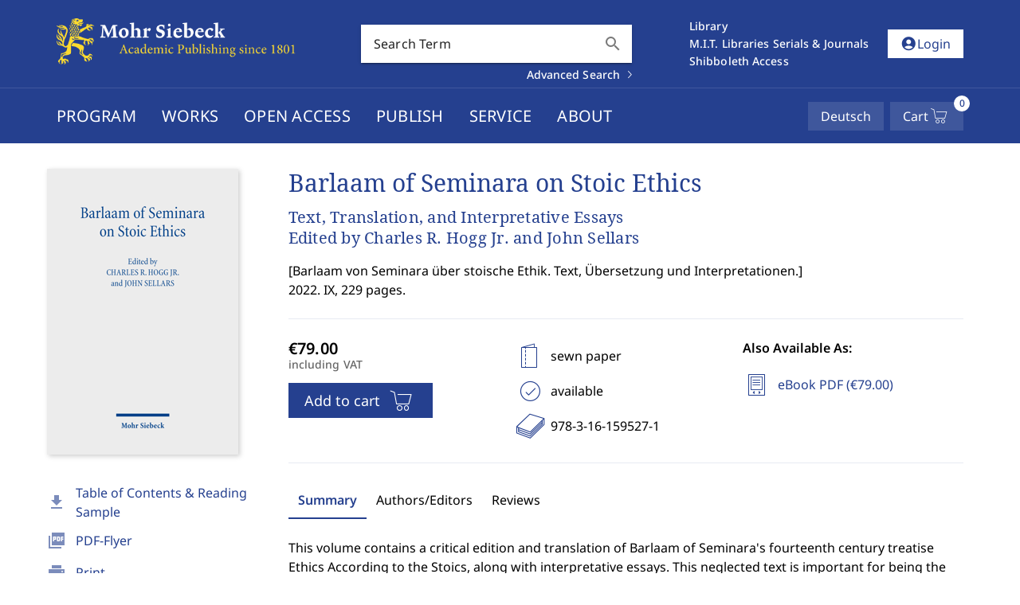

--- FILE ---
content_type: application/javascript
request_url: https://www.mohrsiebeck.com/_astro/client-price.astro_astro_type_script_index_0_lang.Co79YUll.js
body_size: 916
content:
import{d as i}from"./i18n.Bm0KB5aS.js";import{g as r}from"./prices._U6mJWOF.js";import{g as o}from"./price.CdMrHpUQ.js";import{c as n}from"./access.BNmGdpPy.js";import{$ as c}from"./ui.DqusJm2U.js";import{$ as h}from"./auth.Dbci_8N5.js";import"./index.CkzGohTI.js";import"./index.Dy_IOP8n.js";class l extends HTMLElement{constructor(){super(),this.attachShadow({mode:"open"}),this.state={localizedPrice:null,accessChecked:!1,hasAccess:!1,hidePrice:!1}}connectedCallback(){this.state.localizedPrice=this.getAttribute("initial-price"),this.productId=+this.getAttribute("product-id"),this.isAvailable=this.getBoolAttr("is-available"),this.isUtb=this.getBoolAttr("is-utb"),this.isLibraryOnly=this.getBoolAttr("is-library-only"),this.language=this.getAttribute("language")||i.iso,this.approxPrefix=this.getAttribute("approx-prefix"),this.taxInfo=this.getAttribute("tax-info"),this.accessGranted=this.getBoolAttr("access-granted"),this.hideTaxInfo=this.getBoolAttr("hide-tax-info"),this.useBrackets=this.getBoolAttr("use-brackets"),this.indicatorOnly=this.getBoolAttr("indicator-only"),this.withAccessIndicator=this.getBoolAttr("with-access-indicator"),this.renderSkeleton(),this.updateDOM(),this.observeIntersection()}getBoolAttr(t){return this.hasAttribute(t)&&this.getAttribute(t)!=="false"}renderSkeleton(){const t=["client-price--wrap"];this.useBrackets&&t.push("use-brackets"),this.withAccessIndicator&&t.push("d-inline-flex","align-center"),this.shadowRoot.innerHTML=`
      <style>
        .client-price--wrap.use-brackets .client-price:not(:empty)::before { content: '(' }
        .client-price--wrap.use-brackets .client-price:not(:empty)::after { content: ')' }
      </style>
      <span class="${t.join(" ")}">
        <span class="client-price">
          ${this.localizedPrice}
        </span>

        ${this.hideTaxInfo?"":`
          <slot name="suffix"></slot>
        `}
      </span>

      ${this.withAccessIndicator?`
        <slot name="access-indicator" class="hidden"></slot>
      `:""}
    `}updateDOM(){const t=this.shadowRoot.querySelector(".client-price"),e=this.querySelector('[slot="access-indicator"]'),s=this.querySelector('[slot="suffix"]');this.withAccessIndicator&&e!==null&&(this.state.hasAccess?e.classList.remove("d-none"):e.classList.add("d-none")),s!==null&&(this.state.hidePrice||this.accessGranted||this.indicatorOnly)&&(s.textContent=""),t.textContent=!this.indicatorOnly&&!this.state.hidePrice&&this.state.localizedPrice?this.state.localizedPrice:""}observeIntersection(){const t=new IntersectionObserver(e=>{for(const s of e)s.isIntersecting&&(this.init(),t.disconnect())});t.observe(this)}init(){if(c.value?.accountDataLoaded)return this.onAccountDataLoaded();c.listen(({accountDataLoaded:t},e)=>{e==="accountDataLoaded"&&t&&this.onAccountDataLoaded()})}async onAccountDataLoaded(){const t=h.get(),e=(t?.account?.main_billing_address?.country_code||i.code).toUpperCase(),{data:s=[],res:a}=await o(this.productId,e);a.ok&&(this.state.localizedPrice=r(s,e,this.language,null,this.approxPrefix)),this.updateDOM(),t&&this.checkAccess()}async checkAccess(){if(this.accessGranted){this.state.hidePrice=!0,this.updateDOM();return}if((this.state.accessChecked||this.isUtb||!this.isAvailable)&&!this.isLibraryOnly)return;const{data:t,res:e}=await n([this.productId]);this.state.accessChecked=!0,e.ok&&t.includes(this.productId)&&(this.state.hidePrice=!0,this.state.hasAccess=!0,this.updateDOM())}}customElements.define("raw-client-price",l);


--- FILE ---
content_type: application/javascript
request_url: https://www.mohrsiebeck.com/_astro/shopping-cart.xEjNyLTB.js
body_size: 1488
content:
import"./i18n.Bm0KB5aS.js";import"./vuetify.YuBqiDfk.js";import k from"./DrawerTrigger.WqjkM8gK.js";import{M as x}from"./MsIcon.CySo22xy.js";import{$ as V}from"./cart.B9IGMtVz.js";import{$ as w,i as S}from"./auth.Dbci_8N5.js";import{_ as B}from"./_plugin-vue_export-helper.DlAUqK2U.js";import{b as N}from"./runtime-dom.esm-bundler.R8AjHLKf.js";/* empty css                            */import{u as T,a as P}from"./color.8AN9HMJt.js";import{u as R,m as $,a as D}from"./tag.XqwkJk55.js";import{i as M,p as A,k as u,ar as O,aT as I,aU as L,d as e,m as f,l as z,a5 as X,aC as Y,h as j,a as F,w as n,e as g,o as U,f as b,t as W}from"./theme.CP7pgEZk.js";import{u as q,b as E}from"./position.CmVLmDMg.js";import{c as G,m as H}from"./elevation.Dj1lylSr.js";import{m as J,M as K}from"./transition.CLv_6O3V.js";import{V as _}from"./router.CTQ8kiv4.js";import{V as v}from"./VBtn.BVW-WK4V.js";/* empty css                                   */import"./ui.DqusJm2U.js";import"./index.Dy_IOP8n.js";import"./notifier.BDGgZ4mb.js";import"./prices._U6mJWOF.js";import"./index.CkzGohTI.js";import"./anchor.iDeq_CWU.js";import"./size.DguC_fNn.js";import"./density.CIYRMyck.js";import"./index.BRrJyvhh.js";import"./loader.CW3fj6q6.js";import"./intersectionObserver.DLJu8PE_.js";import"./VProgressCircular.BQTbsEsj.js";const Q=A({bordered:Boolean,color:String,content:[Number,String],dot:Boolean,floating:Boolean,icon:X,inline:Boolean,label:{type:String,default:"$vuetify.badge"},max:[Number,String],modelValue:{type:Boolean,default:!0},offsetX:[Number,String],offsetY:[Number,String],textColor:String,...D(),...E({location:"top end"}),...H(),...$(),...z(),...J({transition:"scale-rotate-transition"})},"VBadge"),Z=M()({name:"VBadge",inheritAttrs:!1,props:Q(),setup(t,a){const{backgroundColorClasses:r,backgroundColorStyles:m}=T(u(t,"color")),{roundedClasses:c}=G(t),{t:i}=O(),{textColorClasses:s,textColorStyles:l}=P(u(t,"textColor")),{themeClasses:p}=I(),{locationStyles:h}=q(t,!0,o=>(t.floating?t.dot?2:4:t.dot?8:12)+(["top","bottom"].includes(o)?Number(t.offsetY??0):["left","right"].includes(o)?Number(t.offsetX??0):0));return R(()=>{const o=Number(t.content),d=!t.max||isNaN(o)?t.content:o<=Number(t.max)?o:`${t.max}+`,[y,C]=L(a.attrs,["aria-atomic","aria-label","aria-live","role","title"]);return e(t.tag,f({class:["v-badge",{"v-badge--bordered":t.bordered,"v-badge--dot":t.dot,"v-badge--floating":t.floating,"v-badge--inline":t.inline},t.class]},C,{style:t.style}),{default:()=>[e("div",{class:"v-badge__wrapper"},[a.slots.default?.(),e(K,{transition:t.transition},{default:()=>[Y(e("span",f({class:["v-badge__badge",p.value,r.value,c.value,s.value],style:[m.value,l.value,t.inline?{}:h.value],"aria-atomic":"true","aria-label":i(t.label,o),"aria-live":"polite",role:"status"},y),[t.dot?void 0:a.slots.badge?a.slots.badge?.():t.icon?e(_,{icon:t.icon},null):d]),[[N,t.modelValue]])]})])]})}),{}}}),tt={name:"sidebar-shopping-cart",components:{MsIcon:x,DrawerTrigger:k},stores:{$account:w,$cartStore:V},props:{t:{type:Object}},computed:{cartAmount(){return this.$cartStore.value.cart?.contents?.length||0},isReadOnly(){return S(this.$account)}}};function et(t,a,r,m,c,i){const s=g("ms-icon"),l=g("drawer-trigger");return i.isReadOnly?F("",!0):(U(),j(Z,{key:0,content:i.cartAmount,color:"white","text-color":"primary"},{default:n(()=>[e(l,{"drawer-id":"cartDrawer","store-key":"cartDrawerVisible"},{default:n(()=>[e(v,{variant:"tonal",color:"white",rounded:"0",class:"d-none d-md-inline-flex ml-2"},{default:n(()=>[b(W(r.t["shopping_cart.title"])+" ",1),e(s,{icon:"\\e60c",color:"#fff",size:"28px"})]),_:1}),e(v,{icon:"",variant:"text",elevation:"0",size:"small","aria-label":r.t["shopping_cart.title"],title:r.t["shopping_cart.title"],class:"d-md-none ml-2"},{default:n(()=>[e(_,{class:"text-white","aria-hidden":"true"},{default:n(()=>a[0]||(a[0]=[b(" shopping_cart ")])),_:1})]),_:1},8,["aria-label","title"])]),_:1})]),_:1},8,["content"]))}const $t=B(tt,[["render",et]]);export{$t as default};


--- FILE ---
content_type: application/javascript
request_url: https://www.mohrsiebeck.com/_astro/language-switcher.BiVKyViq.js
body_size: 471
content:
import"./i18n.Bm0KB5aS.js";import"./vuetify.YuBqiDfk.js";import{_ as i}from"./_plugin-vue_export-helper.DlAUqK2U.js";import{V as l}from"./VBtn.BVW-WK4V.js";import{h as m,w as n,o as s,f as p,t as c}from"./theme.CP7pgEZk.js";/* empty css                                   *//* empty css                            */import"./elevation.Dj1lylSr.js";import"./tag.XqwkJk55.js";import"./density.CIYRMyck.js";import"./index.BRrJyvhh.js";import"./color.8AN9HMJt.js";import"./loader.CW3fj6q6.js";import"./runtime-dom.esm-bundler.R8AjHLKf.js";import"./intersectionObserver.DLJu8PE_.js";import"./position.CmVLmDMg.js";import"./anchor.iDeq_CWU.js";import"./router.CTQ8kiv4.js";import"./size.DguC_fNn.js";import"./VProgressCircular.BQTbsEsj.js";const u={name:"language-switcher",props:{locale:{type:Object,required:!0},title:{type:String,default:""}},computed:{searchParams(){return window.location.search||""},languages(){return Array.from(document.head.querySelectorAll("[rel='alternate'][hreflang][href]")||[]).map(t=>{const e=t.getAttribute("hreflang"),r=Intl?.DisplayNames?new Intl.DisplayNames([e],{type:"language"}):{of:o=>o};return{locale:e,href:t.getAttribute("href"),label:r.of(e)}})},otherLanguage(){return this.languages.find(({locale:t})=>t!==this.locale.code)}}};function f(t,e,r,o,g,a){return s(),m(l,{variant:"tonal",rounded:"0",class:"mt-1 mt-sm-0",title:r.title,href:`${a.otherLanguage.href}${a.searchParams}`,"data-astro-reload":""},{default:n(()=>[p(c(a.otherLanguage.label),1)]),_:1},8,["title","href"])}const v=i(u,[["render",f]]);export{v as default};


--- FILE ---
content_type: application/javascript
request_url: https://www.mohrsiebeck.com/_astro/product-btn.NvPd4EMS.js
body_size: 422
content:
import"./i18n.Bm0KB5aS.js";import"./vuetify.YuBqiDfk.js";import{P as to}from"./product-btn.CmNOKirs.js";/* empty css                                   */import"./theme.CP7pgEZk.js";import"./js.cookie.Cz0CWeBA.js";import"./MsIcon.CySo22xy.js";import"./_plugin-vue_export-helper.DlAUqK2U.js";/* empty css                       *//* empty css                            */import"./VOverlay.obnWIeA-.js";import"./runtime-dom.esm-bundler.R8AjHLKf.js";import"./forwardRefs.Db8kNpsW.js";import"./anchor.iDeq_CWU.js";import"./delay.DMhPOPN5.js";import"./color.8AN9HMJt.js";import"./tag.XqwkJk55.js";import"./elevation.Dj1lylSr.js";import"./router.CTQ8kiv4.js";import"./size.DguC_fNn.js";import"./transition.CLv_6O3V.js";import"./cart.B9IGMtVz.js";import"./ui.DqusJm2U.js";import"./index.Dy_IOP8n.js";import"./notifier.BDGgZ4mb.js";import"./auth.Dbci_8N5.js";import"./prices._U6mJWOF.js";import"./index.CkzGohTI.js";import"./VBtn.BVW-WK4V.js";import"./density.CIYRMyck.js";import"./index.BRrJyvhh.js";import"./loader.CW3fj6q6.js";import"./intersectionObserver.DLJu8PE_.js";import"./position.CmVLmDMg.js";import"./VProgressCircular.BQTbsEsj.js";import"./i18n-slot.HKmQkO2T.js";import"./mail.PzZJWHTO.js";import"./grecaptcha.Dxl8xrTT.js";import"./VDialog.acYZ-PVQ.js";import"./dialog-transition.Du5ivaVJ.js";import"./VCard.CbBgwOlT.js";import"./createSimpleFunctional.BKE8sskA.js";import"./VAvatar.CV6hHRny.js";import"./VImg.D8t3GQgB.js";import"./index.C4sityFO.js";import"./VForm.CphXiGaW.js";import"./VTextField.wwDp5K3C.js";import"./index.B5Vy5pTj.js";import"./VRadioGroup.C5n1Z51c.js";import"./VCheckboxBtn.Cd_5DyI1.js";import"./VCheckbox.Bsw-vAPi.js";import"./VSheet.D0dlla1I.js";import"./VDivider.B1N6C_0r.js";import"./VSpacer._lUpE8ET.js";import"./access.BNmGdpPy.js";export{to as default};


--- FILE ---
content_type: application/javascript
request_url: https://www.mohrsiebeck.com/_astro/search-links.DU350-Xq.js
body_size: -82
content:
import{d as _,s as c}from"./i18n.Bm0KB5aS.js";function a(i,d){const $=i[`slug_${d.code}`],o=d.code===_.code?"":`${d.code}/`,g=i.block_id?`#trigger_${i.block_id}`:"";return`${window.location.origin}/${o}${$}/${g}`}function b(i,d,$){let o="",g=i[`slug_${d.code}`],r=d.code===_.code?"/":`/${d.code}/`;const f=i[`page_title_${d.code}`];return i.block_id&&(o=`#trigger_${i.block_id}`),i.columns_id&&(o=`#trigger_${i.columns_id}`),i.news_id&&(o=`details/${c(`${f}-${i.news_id}`)}`),i.job_id&&(r="",g=$("page","jobs"),o=`#trigger_${i.job_id}`),`${window.location.origin}${r}${g}/${o}`}export{b as a,a as c};


--- FILE ---
content_type: application/javascript
request_url: https://www.mohrsiebeck.com/_astro/VImg.D8t3GQgB.js
body_size: 1759
content:
import{b as J}from"./runtime-dom.esm-bundler.R8AjHLKf.js";/* empty css                            */import{a as F,u as W}from"./tag.XqwkJk55.js";import{e as K,a as $,c as G,m as Q}from"./elevation.Dj1lylSr.js";import{p as j,i as D,d as a,q as y,k as X,aJ as Y,a8 as m,a7 as Z,aa as R,aK as p,a3 as ee,ai as te,a9 as ae,aC as N,aD as re,F as ne,m as le,a6 as ie}from"./theme.CP7pgEZk.js";import{u as se}from"./color.8AN9HMJt.js";import{m as oe,M as S}from"./transition.CLv_6O3V.js";import{I as ue}from"./index.C4sityFO.js";function ce(e){return{aspectStyles:y(()=>{const u=Number(e.aspectRatio);return u?{paddingBottom:String(1/u*100)+"%"}:void 0})}}const E=j({aspectRatio:[String,Number],contentClass:null,inline:Boolean,...F(),...K()},"VResponsive"),U=D()({name:"VResponsive",props:E(),setup(e,u){let{slots:o}=u;const{aspectStyles:s}=ce(e),{dimensionStyles:_}=$(e);return W(()=>a("div",{class:["v-responsive",{"v-responsive--inline":e.inline},e.class],style:[_.value,e.style]},[a("div",{class:"v-responsive__sizer",style:s.value},null),o.additional?.(),o.default&&a("div",{class:["v-responsive__content",e.contentClass]},[o.default()])])),{}}}),de=j({absolute:Boolean,alt:String,cover:Boolean,color:String,draggable:{type:[Boolean,String],default:void 0},eager:Boolean,gradient:String,lazySrc:String,options:{type:Object,default:()=>({root:void 0,rootMargin:void 0,threshold:void 0})},sizes:String,src:{type:[String,Object],default:""},crossorigin:String,referrerpolicy:String,srcset:String,position:String,...E(),...F(),...Q(),...oe()},"VImg"),he=D()({name:"VImg",directives:{intersect:ue},props:de(),emits:{loadstart:e=>!0,load:e=>!0,error:e=>!0},setup(e,u){let{emit:o,slots:s}=u;const{backgroundColorClasses:_,backgroundColorStyles:M}=se(X(e,"color")),{roundedClasses:O}=G(e),g=Y("VImg"),z=m(""),n=Z(),r=m(e.eager?"loading":"idle"),c=m(),f=m(),l=y(()=>e.src&&typeof e.src=="object"?{src:e.src.src,srcset:e.srcset||e.src.srcset,lazySrc:e.lazySrc||e.src.lazySrc,aspect:Number(e.aspectRatio||e.src.aspect||0)}:{src:e.src,srcset:e.srcset,lazySrc:e.lazySrc,aspect:Number(e.aspectRatio||0)}),d=y(()=>l.value.aspect||c.value/f.value||0);R(()=>e.src,()=>{b(r.value!=="idle")}),R(d,(t,i)=>{!t&&i&&n.value&&v(n.value)}),p(()=>b());function b(t){if(!(e.eager&&t)&&!(ee&&!t&&!e.eager)){if(r.value="loading",l.value.lazySrc){const i=new Image;i.src=l.value.lazySrc,v(i,null)}l.value.src&&te(()=>{o("loadstart",n.value?.currentSrc||l.value.src),setTimeout(()=>{if(!g.isUnmounted)if(n.value?.complete){if(n.value.naturalWidth||I(),r.value==="error")return;d.value||v(n.value,null),r.value==="loading"&&C()}else d.value||v(n.value),P()})})}}function C(){g.isUnmounted||(P(),v(n.value),r.value="loaded",o("load",n.value?.currentSrc||l.value.src))}function I(){g.isUnmounted||(r.value="error",o("error",n.value?.currentSrc||l.value.src))}function P(){const t=n.value;t&&(z.value=t.currentSrc||t.src)}let h=-1;ae(()=>{clearTimeout(h)});function v(t){let i=arguments.length>1&&arguments[1]!==void 0?arguments[1]:100;const V=()=>{if(clearTimeout(h),g.isUnmounted)return;const{naturalHeight:w,naturalWidth:B}=t;w||B?(c.value=B,f.value=w):!t.complete&&r.value==="loading"&&i!=null?h=window.setTimeout(V,i):(t.currentSrc.endsWith(".svg")||t.currentSrc.startsWith("data:image/svg+xml"))&&(c.value=1,f.value=1)};V()}const k=y(()=>({"v-img__img--cover":e.cover,"v-img__img--contain":!e.cover})),q=()=>{if(!l.value.src||r.value==="idle")return null;const t=a("img",{class:["v-img__img",k.value],style:{objectPosition:e.position},crossorigin:e.crossorigin,src:l.value.src,srcset:l.value.srcset,alt:e.alt,referrerpolicy:e.referrerpolicy,draggable:e.draggable,sizes:e.sizes,ref:n,onLoad:C,onError:I},null),i=s.sources?.();return a(S,{transition:e.transition,appear:!0},{default:()=>[N(i?a("picture",{class:"v-img__picture"},[i,t]):t,[[J,r.value==="loaded"]])]})},x=()=>a(S,{transition:e.transition},{default:()=>[l.value.lazySrc&&r.value!=="loaded"&&a("img",{class:["v-img__img","v-img__img--preload",k.value],style:{objectPosition:e.position},crossorigin:e.crossorigin,src:l.value.lazySrc,alt:e.alt,referrerpolicy:e.referrerpolicy,draggable:e.draggable},null)]}),A=()=>s.placeholder?a(S,{transition:e.transition,appear:!0},{default:()=>[(r.value==="loading"||r.value==="error"&&!s.error)&&a("div",{class:"v-img__placeholder"},[s.placeholder()])]}):null,H=()=>s.error?a(S,{transition:e.transition,appear:!0},{default:()=>[r.value==="error"&&a("div",{class:"v-img__error"},[s.error()])]}):null,L=()=>e.gradient?a("div",{class:"v-img__gradient",style:{backgroundImage:`linear-gradient(${e.gradient})`}},null):null,T=m(!1);{const t=R(d,i=>{i&&(requestAnimationFrame(()=>{requestAnimationFrame(()=>{T.value=!0})}),t())})}return W(()=>{const t=U.filterProps(e);return N(a(U,le({class:["v-img",{"v-img--absolute":e.absolute,"v-img--booting":!T.value},_.value,O.value,e.class],style:[{width:ie(e.width==="auto"?c.value:e.width)},M.value,e.style]},t,{aspectRatio:d.value,"aria-label":e.alt,role:e.alt?"img":void 0}),{additional:()=>a(ne,null,[a(q,null,null),a(x,null,null),a(L,null,null),a(A,null,null),a(H,null,null)]),default:s.default}),[[re("intersect"),{handler:b,options:e.options},null,{once:!0}]])}),{currentSrc:z,image:n,state:r,naturalWidth:c,naturalHeight:f}}});export{he as V,U as a};


--- FILE ---
content_type: application/javascript
request_url: https://www.mohrsiebeck.com/_astro/fetch-pdf-link.dzoYAKTl.js
body_size: 494
content:
import"./i18n.Bm0KB5aS.js";import"./vuetify.YuBqiDfk.js";import{w as s}from"./runtime-dom.esm-bundler.R8AjHLKf.js";import{s as l}from"./notifier.BDGgZ4mb.js";import{_ as c}from"./_plugin-vue_export-helper.DlAUqK2U.js";import{V as d}from"./VProgressCircular.BQTbsEsj.js";import{c as m,h as f,a as p,f as g,t as u,ab as h,o as n}from"./theme.CP7pgEZk.js";/* empty css                                   */import"./index.Dy_IOP8n.js";/* empty css                            */import"./color.8AN9HMJt.js";import"./tag.XqwkJk55.js";import"./intersectionObserver.DLJu8PE_.js";import"./size.DguC_fNn.js";const L={name:"fetch-pdf-link",props:{label:{type:String,required:!0},loadingLabel:{type:String,required:!0},errorMessage:{type:String,required:!0},target:{type:String,required:!0}},data(){return{isLoading:!1}},methods:{async fetchAndDownloadPdf(){if(this.isLoading)return;this.isLoading=!0;const t=await fetch(this.target);if(this.isLoading=!1,!t.ok){l({message:this.errorMessage,type:"error"});return}const r=await t.blob(),i=URL.createObjectURL(r),a=t.headers.get("content-disposition").split(";").find(o=>o.includes("filename=")).replace("filename=","").trim(),e=document.createElement("a");e.href=i,e.download=a,e.click(),e.remove()}}};function b(t,r,i,a,e,o){return n(),m("a",{class:h(["fetch-pdf-link--wrap d-inline-flex align-center",{"is--loading":e.isLoading}]),href:"#",onClick:r[0]||(r[0]=s(k=>o.fetchAndDownloadPdf(),["prevent"]))},[e.isLoading?(n(),f(d,{key:0,size:16,width:3,indeterminate:"",color:"primary",class:"mr-2"})):p("",!0),g(" "+u(e.isLoading?i.loadingLabel:i.label),1)],2)}const z=c(L,[["render",b]]);export{z as default};


--- FILE ---
content_type: application/javascript
request_url: https://www.mohrsiebeck.com/_astro/main.astro_astro_type_script_index_1_lang.muus7eFg.js
body_size: 49587
content:
function Ye(i){return i!==null&&typeof i=="object"&&"constructor"in i&&i.constructor===Object}function He(i,e){i===void 0&&(i={}),e===void 0&&(e={}),Object.keys(e).forEach(t=>{typeof i[t]>"u"?i[t]=e[t]:Ye(e[t])&&Ye(i[t])&&Object.keys(e[t]).length>0&&He(i[t],e[t])})}const Ke={body:{},addEventListener(){},removeEventListener(){},activeElement:{blur(){},nodeName:""},querySelector(){return null},querySelectorAll(){return[]},getElementById(){return null},createEvent(){return{initEvent(){}}},createElement(){return{children:[],childNodes:[],style:{},setAttribute(){},getElementsByTagName(){return[]}}},createElementNS(){return{}},importNode(){return null},location:{hash:"",host:"",hostname:"",href:"",origin:"",pathname:"",protocol:"",search:""}};function N(){const i=typeof document<"u"?document:{};return He(i,Ke),i}const rt={document:Ke,navigator:{userAgent:""},location:{hash:"",host:"",hostname:"",href:"",origin:"",pathname:"",protocol:"",search:""},history:{replaceState(){},pushState(){},go(){},back(){}},CustomEvent:function(){return this},addEventListener(){},removeEventListener(){},getComputedStyle(){return{getPropertyValue(){return""}}},Image(){},Date(){},screen:{},setTimeout(){},clearTimeout(){},matchMedia(){return{}},requestAnimationFrame(i){return typeof setTimeout>"u"?(i(),null):setTimeout(i,0)},cancelAnimationFrame(i){typeof setTimeout>"u"||clearTimeout(i)}};function R(){const i=typeof window<"u"?window:{};return He(i,rt),i}function Z(i){return i===void 0&&(i=""),i.trim().split(" ").filter(e=>!!e.trim())}function at(i){const e=i;Object.keys(e).forEach(t=>{try{e[t]=null}catch{}try{delete e[t]}catch{}})}function te(i,e){return e===void 0&&(e=0),setTimeout(i,e)}function j(){return Date.now()}function nt(i){const e=R();let t;return e.getComputedStyle&&(t=e.getComputedStyle(i,null)),!t&&i.currentStyle&&(t=i.currentStyle),t||(t=i.style),t}function Ae(i,e){e===void 0&&(e="x");const t=R();let s,r,a;const d=nt(i);return t.WebKitCSSMatrix?(r=d.transform||d.webkitTransform,r.split(",").length>6&&(r=r.split(", ").map(p=>p.replace(",",".")).join(", ")),a=new t.WebKitCSSMatrix(r==="none"?"":r)):(a=d.MozTransform||d.OTransform||d.MsTransform||d.msTransform||d.transform||d.getPropertyValue("transform").replace("translate(","matrix(1, 0, 0, 1,"),s=a.toString().split(",")),e==="x"&&(t.WebKitCSSMatrix?r=a.m41:s.length===16?r=parseFloat(s[12]):r=parseFloat(s[4])),e==="y"&&(t.WebKitCSSMatrix?r=a.m42:s.length===16?r=parseFloat(s[13]):r=parseFloat(s[5])),r||0}function oe(i){return typeof i=="object"&&i!==null&&i.constructor&&Object.prototype.toString.call(i).slice(8,-1)==="Object"}function lt(i){return typeof window<"u"&&typeof window.HTMLElement<"u"?i instanceof HTMLElement:i&&(i.nodeType===1||i.nodeType===11)}function F(){const i=Object(arguments.length<=0?void 0:arguments[0]),e=["__proto__","constructor","prototype"];for(let t=1;t<arguments.length;t+=1){const s=t<0||arguments.length<=t?void 0:arguments[t];if(s!=null&&!lt(s)){const r=Object.keys(Object(s)).filter(a=>e.indexOf(a)<0);for(let a=0,d=r.length;a<d;a+=1){const p=r[a],n=Object.getOwnPropertyDescriptor(s,p);n!==void 0&&n.enumerable&&(oe(i[p])&&oe(s[p])?s[p].__swiper__?i[p]=s[p]:F(i[p],s[p]):!oe(i[p])&&oe(s[p])?(i[p]={},s[p].__swiper__?i[p]=s[p]:F(i[p],s[p])):i[p]=s[p])}}}return i}function de(i,e,t){i.style.setProperty(e,t)}function Ze(i){let{swiper:e,targetPosition:t,side:s}=i;const r=R(),a=-e.translate;let d=null,p;const n=e.params.speed;e.wrapperEl.style.scrollSnapType="none",r.cancelAnimationFrame(e.cssModeFrameID);const f=t>a?"next":"prev",l=(c,m)=>f==="next"&&c>=m||f==="prev"&&c<=m,o=()=>{p=new Date().getTime(),d===null&&(d=p);const c=Math.max(Math.min((p-d)/n,1),0),m=.5-Math.cos(c*Math.PI)/2;let v=a+m*(t-a);if(l(v,t)&&(v=t),e.wrapperEl.scrollTo({[s]:v}),l(v,t)){e.wrapperEl.style.overflow="hidden",e.wrapperEl.style.scrollSnapType="",setTimeout(()=>{e.wrapperEl.style.overflow="",e.wrapperEl.scrollTo({[s]:v})}),r.cancelAnimationFrame(e.cssModeFrameID);return}e.cssModeFrameID=r.requestAnimationFrame(o)};o()}function ie(i){return i.querySelector(".swiper-slide-transform")||i.shadowRoot&&i.shadowRoot.querySelector(".swiper-slide-transform")||i}function X(i,e){return e===void 0&&(e=""),[...i.children].filter(t=>t.matches(e))}function we(i){try{console.warn(i);return}catch{}}function W(i,e){e===void 0&&(e=[]);const t=document.createElement(i);return t.classList.add(...Array.isArray(e)?e:Z(e)),t}function ve(i){const e=R(),t=N(),s=i.getBoundingClientRect(),r=t.body,a=i.clientTop||r.clientTop||0,d=i.clientLeft||r.clientLeft||0,p=i===e?e.scrollY:i.scrollTop,n=i===e?e.scrollX:i.scrollLeft;return{top:s.top+p-a,left:s.left+n-d}}function ot(i,e){const t=[];for(;i.previousElementSibling;){const s=i.previousElementSibling;e?s.matches(e)&&t.push(s):t.push(s),i=s}return t}function dt(i,e){const t=[];for(;i.nextElementSibling;){const s=i.nextElementSibling;e?s.matches(e)&&t.push(s):t.push(s),i=s}return t}function Q(i,e){return R().getComputedStyle(i,null).getPropertyValue(e)}function pe(i){let e=i,t;if(e){for(t=0;(e=e.previousSibling)!==null;)e.nodeType===1&&(t+=1);return t}}function ee(i,e){const t=[];let s=i.parentElement;for(;s;)e?s.matches(e)&&t.push(s):t.push(s),s=s.parentElement;return t}function ce(i,e){function t(s){s.target===i&&(e.call(i,s),i.removeEventListener("transitionend",t))}e&&i.addEventListener("transitionend",t)}function $e(i,e,t){const s=R();return i[e==="width"?"offsetWidth":"offsetHeight"]+parseFloat(s.getComputedStyle(i,null).getPropertyValue(e==="width"?"margin-right":"margin-top"))+parseFloat(s.getComputedStyle(i,null).getPropertyValue(e==="width"?"margin-left":"margin-bottom"))}let Me;function ct(){const i=R(),e=N();return{smoothScroll:e.documentElement&&e.documentElement.style&&"scrollBehavior"in e.documentElement.style,touch:!!("ontouchstart"in i||i.DocumentTouch&&e instanceof i.DocumentTouch)}}function Qe(){return Me||(Me=ct()),Me}let Ce;function pt(i){let{userAgent:e}=i===void 0?{}:i;const t=Qe(),s=R(),r=s.navigator.platform,a=e||s.navigator.userAgent,d={ios:!1,android:!1},p=s.screen.width,n=s.screen.height,f=a.match(/(Android);?[\s\/]+([\d.]+)?/);let l=a.match(/(iPad).*OS\s([\d_]+)/);const o=a.match(/(iPod)(.*OS\s([\d_]+))?/),c=!l&&a.match(/(iPhone\sOS|iOS)\s([\d_]+)/),m=r==="Win32";let v=r==="MacIntel";const g=["1024x1366","1366x1024","834x1194","1194x834","834x1112","1112x834","768x1024","1024x768","820x1180","1180x820","810x1080","1080x810"];return!l&&v&&t.touch&&g.indexOf(`${p}x${n}`)>=0&&(l=a.match(/(Version)\/([\d.]+)/),l||(l=[0,1,"13_0_0"]),v=!1),f&&!m&&(d.os="android",d.android=!0),(l||c||o)&&(d.os="ios",d.ios=!0),d}function ft(i){return i===void 0&&(i={}),Ce||(Ce=pt(i)),Ce}let Pe;function ut(){const i=R();let e=!1;function t(){const s=i.navigator.userAgent.toLowerCase();return s.indexOf("safari")>=0&&s.indexOf("chrome")<0&&s.indexOf("android")<0}if(t()){const s=String(i.navigator.userAgent);if(s.includes("Version/")){const[r,a]=s.split("Version/")[1].split(" ")[0].split(".").map(d=>Number(d));e=r<16||r===16&&a<2}}return{isSafari:e||t(),needPerspectiveFix:e,isWebView:/(iPhone|iPod|iPad).*AppleWebKit(?!.*Safari)/i.test(i.navigator.userAgent)}}function mt(){return Pe||(Pe=ut()),Pe}function ht(i){let{swiper:e,on:t,emit:s}=i;const r=R();let a=null,d=null;const p=()=>{!e||e.destroyed||!e.initialized||(s("beforeResize"),s("resize"))},n=()=>{!e||e.destroyed||!e.initialized||(a=new ResizeObserver(o=>{d=r.requestAnimationFrame(()=>{const{width:c,height:m}=e;let v=c,g=m;o.forEach(w=>{let{contentBoxSize:b,contentRect:h,target:u}=w;u&&u!==e.el||(v=h?h.width:(b[0]||b).inlineSize,g=h?h.height:(b[0]||b).blockSize)}),(v!==c||g!==m)&&p()})}),a.observe(e.el))},f=()=>{d&&r.cancelAnimationFrame(d),a&&a.unobserve&&e.el&&(a.unobserve(e.el),a=null)},l=()=>{!e||e.destroyed||!e.initialized||s("orientationchange")};t("init",()=>{if(e.params.resizeObserver&&typeof r.ResizeObserver<"u"){n();return}r.addEventListener("resize",p),r.addEventListener("orientationchange",l)}),t("destroy",()=>{f(),r.removeEventListener("resize",p),r.removeEventListener("orientationchange",l)})}function gt(i){let{swiper:e,extendParams:t,on:s,emit:r}=i;const a=[],d=R(),p=function(l,o){o===void 0&&(o={});const c=d.MutationObserver||d.WebkitMutationObserver,m=new c(v=>{if(e.__preventObserver__)return;if(v.length===1){r("observerUpdate",v[0]);return}const g=function(){r("observerUpdate",v[0])};d.requestAnimationFrame?d.requestAnimationFrame(g):d.setTimeout(g,0)});m.observe(l,{attributes:typeof o.attributes>"u"?!0:o.attributes,childList:typeof o.childList>"u"?!0:o.childList,characterData:typeof o.characterData>"u"?!0:o.characterData}),a.push(m)},n=()=>{if(e.params.observer){if(e.params.observeParents){const l=ee(e.hostEl);for(let o=0;o<l.length;o+=1)p(l[o])}p(e.hostEl,{childList:e.params.observeSlideChildren}),p(e.wrapperEl,{attributes:!1})}},f=()=>{a.forEach(l=>{l.disconnect()}),a.splice(0,a.length)};t({observer:!1,observeParents:!1,observeSlideChildren:!1}),s("init",n),s("destroy",f)}var wt={on(i,e,t){const s=this;if(!s.eventsListeners||s.destroyed||typeof e!="function")return s;const r=t?"unshift":"push";return i.split(" ").forEach(a=>{s.eventsListeners[a]||(s.eventsListeners[a]=[]),s.eventsListeners[a][r](e)}),s},once(i,e,t){const s=this;if(!s.eventsListeners||s.destroyed||typeof e!="function")return s;function r(){s.off(i,r),r.__emitterProxy&&delete r.__emitterProxy;for(var a=arguments.length,d=new Array(a),p=0;p<a;p++)d[p]=arguments[p];e.apply(s,d)}return r.__emitterProxy=e,s.on(i,r,t)},onAny(i,e){const t=this;if(!t.eventsListeners||t.destroyed||typeof i!="function")return t;const s=e?"unshift":"push";return t.eventsAnyListeners.indexOf(i)<0&&t.eventsAnyListeners[s](i),t},offAny(i){const e=this;if(!e.eventsListeners||e.destroyed||!e.eventsAnyListeners)return e;const t=e.eventsAnyListeners.indexOf(i);return t>=0&&e.eventsAnyListeners.splice(t,1),e},off(i,e){const t=this;return!t.eventsListeners||t.destroyed||!t.eventsListeners||i.split(" ").forEach(s=>{typeof e>"u"?t.eventsListeners[s]=[]:t.eventsListeners[s]&&t.eventsListeners[s].forEach((r,a)=>{(r===e||r.__emitterProxy&&r.__emitterProxy===e)&&t.eventsListeners[s].splice(a,1)})}),t},emit(){const i=this;if(!i.eventsListeners||i.destroyed||!i.eventsListeners)return i;let e,t,s;for(var r=arguments.length,a=new Array(r),d=0;d<r;d++)a[d]=arguments[d];return typeof a[0]=="string"||Array.isArray(a[0])?(e=a[0],t=a.slice(1,a.length),s=i):(e=a[0].events,t=a[0].data,s=a[0].context||i),t.unshift(s),(Array.isArray(e)?e:e.split(" ")).forEach(n=>{i.eventsAnyListeners&&i.eventsAnyListeners.length&&i.eventsAnyListeners.forEach(f=>{f.apply(s,[n,...t])}),i.eventsListeners&&i.eventsListeners[n]&&i.eventsListeners[n].forEach(f=>{f.apply(s,t)})}),i}};function vt(){const i=this;let e,t;const s=i.el;typeof i.params.width<"u"&&i.params.width!==null?e=i.params.width:e=s.clientWidth,typeof i.params.height<"u"&&i.params.height!==null?t=i.params.height:t=s.clientHeight,!(e===0&&i.isHorizontal()||t===0&&i.isVertical())&&(e=e-parseInt(Q(s,"padding-left")||0,10)-parseInt(Q(s,"padding-right")||0,10),t=t-parseInt(Q(s,"padding-top")||0,10)-parseInt(Q(s,"padding-bottom")||0,10),Number.isNaN(e)&&(e=0),Number.isNaN(t)&&(t=0),Object.assign(i,{width:e,height:t,size:i.isHorizontal()?e:t}))}function bt(){const i=this;function e(C,z){return parseFloat(C.getPropertyValue(i.getDirectionLabel(z))||0)}const t=i.params,{wrapperEl:s,slidesEl:r,size:a,rtlTranslate:d,wrongRTL:p}=i,n=i.virtual&&t.virtual.enabled,f=n?i.virtual.slides.length:i.slides.length,l=X(r,`.${i.params.slideClass}, swiper-slide`),o=n?i.virtual.slides.length:l.length;let c=[];const m=[],v=[];let g=t.slidesOffsetBefore;typeof g=="function"&&(g=t.slidesOffsetBefore.call(i));let w=t.slidesOffsetAfter;typeof w=="function"&&(w=t.slidesOffsetAfter.call(i));const b=i.snapGrid.length,h=i.slidesGrid.length;let u=t.spaceBetween,S=-g,M=0,L=0;if(typeof a>"u")return;typeof u=="string"&&u.indexOf("%")>=0?u=parseFloat(u.replace("%",""))/100*a:typeof u=="string"&&(u=parseFloat(u)),i.virtualSize=-u,l.forEach(C=>{d?C.style.marginLeft="":C.style.marginRight="",C.style.marginBottom="",C.style.marginTop=""}),t.centeredSlides&&t.cssMode&&(de(s,"--swiper-centered-offset-before",""),de(s,"--swiper-centered-offset-after",""));const k=t.grid&&t.grid.rows>1&&i.grid;k?i.grid.initSlides(l):i.grid&&i.grid.unsetSlides();let A;const E=t.slidesPerView==="auto"&&t.breakpoints&&Object.keys(t.breakpoints).filter(C=>typeof t.breakpoints[C].slidesPerView<"u").length>0;for(let C=0;C<o;C+=1){A=0;let z;if(l[C]&&(z=l[C]),k&&i.grid.updateSlide(C,z,l),!(l[C]&&Q(z,"display")==="none")){if(t.slidesPerView==="auto"){E&&(l[C].style[i.getDirectionLabel("width")]="");const P=getComputedStyle(z),T=z.style.transform,y=z.style.webkitTransform;if(T&&(z.style.transform="none"),y&&(z.style.webkitTransform="none"),t.roundLengths)A=i.isHorizontal()?$e(z,"width"):$e(z,"height");else{const x=e(P,"width"),D=e(P,"padding-left"),O=e(P,"padding-right"),I=e(P,"margin-left"),$=e(P,"margin-right"),H=P.getPropertyValue("box-sizing");if(H&&H==="border-box")A=x+I+$;else{const{clientWidth:B,offsetWidth:Y}=z;A=x+D+O+I+$+(Y-B)}}T&&(z.style.transform=T),y&&(z.style.webkitTransform=y),t.roundLengths&&(A=Math.floor(A))}else A=(a-(t.slidesPerView-1)*u)/t.slidesPerView,t.roundLengths&&(A=Math.floor(A)),l[C]&&(l[C].style[i.getDirectionLabel("width")]=`${A}px`);l[C]&&(l[C].swiperSlideSize=A),v.push(A),t.centeredSlides?(S=S+A/2+M/2+u,M===0&&C!==0&&(S=S-a/2-u),C===0&&(S=S-a/2-u),Math.abs(S)<1/1e3&&(S=0),t.roundLengths&&(S=Math.floor(S)),L%t.slidesPerGroup===0&&c.push(S),m.push(S)):(t.roundLengths&&(S=Math.floor(S)),(L-Math.min(i.params.slidesPerGroupSkip,L))%i.params.slidesPerGroup===0&&c.push(S),m.push(S),S=S+A+u),i.virtualSize+=A+u,M=A,L+=1}}if(i.virtualSize=Math.max(i.virtualSize,a)+w,d&&p&&(t.effect==="slide"||t.effect==="coverflow")&&(s.style.width=`${i.virtualSize+u}px`),t.setWrapperSize&&(s.style[i.getDirectionLabel("width")]=`${i.virtualSize+u}px`),k&&i.grid.updateWrapperSize(A,c),!t.centeredSlides){const C=[];for(let z=0;z<c.length;z+=1){let P=c[z];t.roundLengths&&(P=Math.floor(P)),c[z]<=i.virtualSize-a&&C.push(P)}c=C,Math.floor(i.virtualSize-a)-Math.floor(c[c.length-1])>1&&c.push(i.virtualSize-a)}if(n&&t.loop){const C=v[0]+u;if(t.slidesPerGroup>1){const z=Math.ceil((i.virtual.slidesBefore+i.virtual.slidesAfter)/t.slidesPerGroup),P=C*t.slidesPerGroup;for(let T=0;T<z;T+=1)c.push(c[c.length-1]+P)}for(let z=0;z<i.virtual.slidesBefore+i.virtual.slidesAfter;z+=1)t.slidesPerGroup===1&&c.push(c[c.length-1]+C),m.push(m[m.length-1]+C),i.virtualSize+=C}if(c.length===0&&(c=[0]),u!==0){const C=i.isHorizontal()&&d?"marginLeft":i.getDirectionLabel("marginRight");l.filter((z,P)=>!t.cssMode||t.loop?!0:P!==l.length-1).forEach(z=>{z.style[C]=`${u}px`})}if(t.centeredSlides&&t.centeredSlidesBounds){let C=0;v.forEach(P=>{C+=P+(u||0)}),C-=u;const z=C-a;c=c.map(P=>P<=0?-g:P>z?z+w:P)}if(t.centerInsufficientSlides){let C=0;if(v.forEach(z=>{C+=z+(u||0)}),C-=u,C<a){const z=(a-C)/2;c.forEach((P,T)=>{c[T]=P-z}),m.forEach((P,T)=>{m[T]=P+z})}}if(Object.assign(i,{slides:l,snapGrid:c,slidesGrid:m,slidesSizesGrid:v}),t.centeredSlides&&t.cssMode&&!t.centeredSlidesBounds){de(s,"--swiper-centered-offset-before",`${-c[0]}px`),de(s,"--swiper-centered-offset-after",`${i.size/2-v[v.length-1]/2}px`);const C=-i.snapGrid[0],z=-i.slidesGrid[0];i.snapGrid=i.snapGrid.map(P=>P+C),i.slidesGrid=i.slidesGrid.map(P=>P+z)}if(o!==f&&i.emit("slidesLengthChange"),c.length!==b&&(i.params.watchOverflow&&i.checkOverflow(),i.emit("snapGridLengthChange")),m.length!==h&&i.emit("slidesGridLengthChange"),t.watchSlidesProgress&&i.updateSlidesOffset(),i.emit("slidesUpdated"),!n&&!t.cssMode&&(t.effect==="slide"||t.effect==="fade")){const C=`${t.containerModifierClass}backface-hidden`,z=i.el.classList.contains(C);o<=t.maxBackfaceHiddenSlides?z||i.el.classList.add(C):z&&i.el.classList.remove(C)}}function yt(i){const e=this,t=[],s=e.virtual&&e.params.virtual.enabled;let r=0,a;typeof i=="number"?e.setTransition(i):i===!0&&e.setTransition(e.params.speed);const d=p=>s?e.slides[e.getSlideIndexByData(p)]:e.slides[p];if(e.params.slidesPerView!=="auto"&&e.params.slidesPerView>1)if(e.params.centeredSlides)(e.visibleSlides||[]).forEach(p=>{t.push(p)});else for(a=0;a<Math.ceil(e.params.slidesPerView);a+=1){const p=e.activeIndex+a;if(p>e.slides.length&&!s)break;t.push(d(p))}else t.push(d(e.activeIndex));for(a=0;a<t.length;a+=1)if(typeof t[a]<"u"){const p=t[a].offsetHeight;r=p>r?p:r}(r||r===0)&&(e.wrapperEl.style.height=`${r}px`)}function St(){const i=this,e=i.slides,t=i.isElement?i.isHorizontal()?i.wrapperEl.offsetLeft:i.wrapperEl.offsetTop:0;for(let s=0;s<e.length;s+=1)e[s].swiperSlideOffset=(i.isHorizontal()?e[s].offsetLeft:e[s].offsetTop)-t-i.cssOverflowAdjustment()}function xt(i){i===void 0&&(i=this&&this.translate||0);const e=this,t=e.params,{slides:s,rtlTranslate:r,snapGrid:a}=e;if(s.length===0)return;typeof s[0].swiperSlideOffset>"u"&&e.updateSlidesOffset();let d=-i;r&&(d=i),s.forEach(n=>{n.classList.remove(t.slideVisibleClass,t.slideFullyVisibleClass)}),e.visibleSlidesIndexes=[],e.visibleSlides=[];let p=t.spaceBetween;typeof p=="string"&&p.indexOf("%")>=0?p=parseFloat(p.replace("%",""))/100*e.size:typeof p=="string"&&(p=parseFloat(p));for(let n=0;n<s.length;n+=1){const f=s[n];let l=f.swiperSlideOffset;t.cssMode&&t.centeredSlides&&(l-=s[0].swiperSlideOffset);const o=(d+(t.centeredSlides?e.minTranslate():0)-l)/(f.swiperSlideSize+p),c=(d-a[0]+(t.centeredSlides?e.minTranslate():0)-l)/(f.swiperSlideSize+p),m=-(d-l),v=m+e.slidesSizesGrid[n],g=m>=0&&m<=e.size-e.slidesSizesGrid[n];(m>=0&&m<e.size-1||v>1&&v<=e.size||m<=0&&v>=e.size)&&(e.visibleSlides.push(f),e.visibleSlidesIndexes.push(n),s[n].classList.add(t.slideVisibleClass)),g&&s[n].classList.add(t.slideFullyVisibleClass),f.progress=r?-o:o,f.originalProgress=r?-c:c}}function Et(i){const e=this;if(typeof i>"u"){const l=e.rtlTranslate?-1:1;i=e&&e.translate&&e.translate*l||0}const t=e.params,s=e.maxTranslate()-e.minTranslate();let{progress:r,isBeginning:a,isEnd:d,progressLoop:p}=e;const n=a,f=d;if(s===0)r=0,a=!0,d=!0;else{r=(i-e.minTranslate())/s;const l=Math.abs(i-e.minTranslate())<1,o=Math.abs(i-e.maxTranslate())<1;a=l||r<=0,d=o||r>=1,l&&(r=0),o&&(r=1)}if(t.loop){const l=e.getSlideIndexByData(0),o=e.getSlideIndexByData(e.slides.length-1),c=e.slidesGrid[l],m=e.slidesGrid[o],v=e.slidesGrid[e.slidesGrid.length-1],g=Math.abs(i);g>=c?p=(g-c)/v:p=(g+v-m)/v,p>1&&(p-=1)}Object.assign(e,{progress:r,progressLoop:p,isBeginning:a,isEnd:d}),(t.watchSlidesProgress||t.centeredSlides&&t.autoHeight)&&e.updateSlidesProgress(i),a&&!n&&e.emit("reachBeginning toEdge"),d&&!f&&e.emit("reachEnd toEdge"),(n&&!a||f&&!d)&&e.emit("fromEdge"),e.emit("progress",r)}function Tt(){const i=this,{slides:e,params:t,slidesEl:s,activeIndex:r}=i,a=i.virtual&&t.virtual.enabled,d=i.grid&&t.grid&&t.grid.rows>1,p=o=>X(s,`.${t.slideClass}${o}, swiper-slide${o}`)[0];e.forEach(o=>{o.classList.remove(t.slideActiveClass,t.slideNextClass,t.slidePrevClass)});let n,f,l;if(a)if(t.loop){let o=r-i.virtual.slidesBefore;o<0&&(o=i.virtual.slides.length+o),o>=i.virtual.slides.length&&(o-=i.virtual.slides.length),n=p(`[data-swiper-slide-index="${o}"]`)}else n=p(`[data-swiper-slide-index="${r}"]`);else d?(n=e.filter(o=>o.column===r)[0],l=e.filter(o=>o.column===r+1)[0],f=e.filter(o=>o.column===r-1)[0]):n=e[r];n&&(n.classList.add(t.slideActiveClass),d?(l&&l.classList.add(t.slideNextClass),f&&f.classList.add(t.slidePrevClass)):(l=dt(n,`.${t.slideClass}, swiper-slide`)[0],t.loop&&!l&&(l=e[0]),l&&l.classList.add(t.slideNextClass),f=ot(n,`.${t.slideClass}, swiper-slide`)[0],t.loop&&!f===0&&(f=e[e.length-1]),f&&f.classList.add(t.slidePrevClass))),i.emitSlidesClasses()}const he=(i,e)=>{if(!i||i.destroyed||!i.params)return;const t=()=>i.isElement?"swiper-slide":`.${i.params.slideClass}`,s=e.closest(t());if(s){let r=s.querySelector(`.${i.params.lazyPreloaderClass}`);!r&&i.isElement&&(s.shadowRoot?r=s.shadowRoot.querySelector(`.${i.params.lazyPreloaderClass}`):requestAnimationFrame(()=>{s.shadowRoot&&(r=s.shadowRoot.querySelector(`.${i.params.lazyPreloaderClass}`),r&&r.remove())})),r&&r.remove()}},Le=(i,e)=>{if(!i.slides[e])return;const t=i.slides[e].querySelector('[loading="lazy"]');t&&t.removeAttribute("loading")},Oe=i=>{if(!i||i.destroyed||!i.params)return;let e=i.params.lazyPreloadPrevNext;const t=i.slides.length;if(!t||!e||e<0)return;e=Math.min(e,t);const s=i.params.slidesPerView==="auto"?i.slidesPerViewDynamic():Math.ceil(i.params.slidesPerView),r=i.activeIndex;if(i.params.grid&&i.params.grid.rows>1){const d=r,p=[d-e];p.push(...Array.from({length:e}).map((n,f)=>d+s+f)),i.slides.forEach((n,f)=>{p.includes(n.column)&&Le(i,f)});return}const a=r+s-1;if(i.params.rewind||i.params.loop)for(let d=r-e;d<=a+e;d+=1){const p=(d%t+t)%t;(p<r||p>a)&&Le(i,p)}else for(let d=Math.max(r-e,0);d<=Math.min(a+e,t-1);d+=1)d!==r&&(d>a||d<r)&&Le(i,d)};function Mt(i){const{slidesGrid:e,params:t}=i,s=i.rtlTranslate?i.translate:-i.translate;let r;for(let a=0;a<e.length;a+=1)typeof e[a+1]<"u"?s>=e[a]&&s<e[a+1]-(e[a+1]-e[a])/2?r=a:s>=e[a]&&s<e[a+1]&&(r=a+1):s>=e[a]&&(r=a);return t.normalizeSlideIndex&&(r<0||typeof r>"u")&&(r=0),r}function Ct(i){const e=this,t=e.rtlTranslate?e.translate:-e.translate,{snapGrid:s,params:r,activeIndex:a,realIndex:d,snapIndex:p}=e;let n=i,f;const l=m=>{let v=m-e.virtual.slidesBefore;return v<0&&(v=e.virtual.slides.length+v),v>=e.virtual.slides.length&&(v-=e.virtual.slides.length),v};if(typeof n>"u"&&(n=Mt(e)),s.indexOf(t)>=0)f=s.indexOf(t);else{const m=Math.min(r.slidesPerGroupSkip,n);f=m+Math.floor((n-m)/r.slidesPerGroup)}if(f>=s.length&&(f=s.length-1),n===a&&!e.params.loop){f!==p&&(e.snapIndex=f,e.emit("snapIndexChange"));return}if(n===a&&e.params.loop&&e.virtual&&e.params.virtual.enabled){e.realIndex=l(n);return}const o=e.grid&&r.grid&&r.grid.rows>1;let c;if(e.virtual&&r.virtual.enabled&&r.loop)c=l(n);else if(o){const m=e.slides.filter(g=>g.column===n)[0];let v=parseInt(m.getAttribute("data-swiper-slide-index"),10);Number.isNaN(v)&&(v=Math.max(e.slides.indexOf(m),0)),c=Math.floor(v/r.grid.rows)}else if(e.slides[n]){const m=e.slides[n].getAttribute("data-swiper-slide-index");m?c=parseInt(m,10):c=n}else c=n;Object.assign(e,{previousSnapIndex:p,snapIndex:f,previousRealIndex:d,realIndex:c,previousIndex:a,activeIndex:n}),e.initialized&&Oe(e),e.emit("activeIndexChange"),e.emit("snapIndexChange"),(e.initialized||e.params.runCallbacksOnInit)&&(d!==c&&e.emit("realIndexChange"),e.emit("slideChange"))}function Pt(i,e){const t=this,s=t.params;let r=i.closest(`.${s.slideClass}, swiper-slide`);!r&&t.isElement&&e&&e.length>1&&e.includes(i)&&[...e.slice(e.indexOf(i)+1,e.length)].forEach(p=>{!r&&p.matches&&p.matches(`.${s.slideClass}, swiper-slide`)&&(r=p)});let a=!1,d;if(r){for(let p=0;p<t.slides.length;p+=1)if(t.slides[p]===r){a=!0,d=p;break}}if(r&&a)t.clickedSlide=r,t.virtual&&t.params.virtual.enabled?t.clickedIndex=parseInt(r.getAttribute("data-swiper-slide-index"),10):t.clickedIndex=d;else{t.clickedSlide=void 0,t.clickedIndex=void 0;return}s.slideToClickedSlide&&t.clickedIndex!==void 0&&t.clickedIndex!==t.activeIndex&&t.slideToClickedSlide()}var Lt={updateSize:vt,updateSlides:bt,updateAutoHeight:yt,updateSlidesOffset:St,updateSlidesProgress:xt,updateProgress:Et,updateSlidesClasses:Tt,updateActiveIndex:Ct,updateClickedSlide:Pt};function zt(i){i===void 0&&(i=this.isHorizontal()?"x":"y");const e=this,{params:t,rtlTranslate:s,translate:r,wrapperEl:a}=e;if(t.virtualTranslate)return s?-r:r;if(t.cssMode)return r;let d=Ae(a,i);return d+=e.cssOverflowAdjustment(),s&&(d=-d),d||0}function It(i,e){const t=this,{rtlTranslate:s,params:r,wrapperEl:a,progress:d}=t;let p=0,n=0;const f=0;t.isHorizontal()?p=s?-i:i:n=i,r.roundLengths&&(p=Math.floor(p),n=Math.floor(n)),t.previousTranslate=t.translate,t.translate=t.isHorizontal()?p:n,r.cssMode?a[t.isHorizontal()?"scrollLeft":"scrollTop"]=t.isHorizontal()?-p:-n:r.virtualTranslate||(t.isHorizontal()?p-=t.cssOverflowAdjustment():n-=t.cssOverflowAdjustment(),a.style.transform=`translate3d(${p}px, ${n}px, ${f}px)`);let l;const o=t.maxTranslate()-t.minTranslate();o===0?l=0:l=(i-t.minTranslate())/o,l!==d&&t.updateProgress(i),t.emit("setTranslate",t.translate,e)}function At(){return-this.snapGrid[0]}function $t(){return-this.snapGrid[this.snapGrid.length-1]}function Ot(i,e,t,s,r){i===void 0&&(i=0),e===void 0&&(e=this.params.speed),t===void 0&&(t=!0),s===void 0&&(s=!0);const a=this,{params:d,wrapperEl:p}=a;if(a.animating&&d.preventInteractionOnTransition)return!1;const n=a.minTranslate(),f=a.maxTranslate();let l;if(s&&i>n?l=n:s&&i<f?l=f:l=i,a.updateProgress(l),d.cssMode){const o=a.isHorizontal();if(e===0)p[o?"scrollLeft":"scrollTop"]=-l;else{if(!a.support.smoothScroll)return Ze({swiper:a,targetPosition:-l,side:o?"left":"top"}),!0;p.scrollTo({[o?"left":"top"]:-l,behavior:"smooth"})}return!0}return e===0?(a.setTransition(0),a.setTranslate(l),t&&(a.emit("beforeTransitionStart",e,r),a.emit("transitionEnd"))):(a.setTransition(e),a.setTranslate(l),t&&(a.emit("beforeTransitionStart",e,r),a.emit("transitionStart")),a.animating||(a.animating=!0,a.onTranslateToWrapperTransitionEnd||(a.onTranslateToWrapperTransitionEnd=function(c){!a||a.destroyed||c.target===this&&(a.wrapperEl.removeEventListener("transitionend",a.onTranslateToWrapperTransitionEnd),a.onTranslateToWrapperTransitionEnd=null,delete a.onTranslateToWrapperTransitionEnd,t&&a.emit("transitionEnd"))}),a.wrapperEl.addEventListener("transitionend",a.onTranslateToWrapperTransitionEnd))),!0}var Dt={getTranslate:zt,setTranslate:It,minTranslate:At,maxTranslate:$t,translateTo:Ot};function kt(i,e){const t=this;t.params.cssMode||(t.wrapperEl.style.transitionDuration=`${i}ms`,t.wrapperEl.style.transitionDelay=i===0?"0ms":""),t.emit("setTransition",i,e)}function Je(i){let{swiper:e,runCallbacks:t,direction:s,step:r}=i;const{activeIndex:a,previousIndex:d}=e;let p=s;if(p||(a>d?p="next":a<d?p="prev":p="reset"),e.emit(`transition${r}`),t&&a!==d){if(p==="reset"){e.emit(`slideResetTransition${r}`);return}e.emit(`slideChangeTransition${r}`),p==="next"?e.emit(`slideNextTransition${r}`):e.emit(`slidePrevTransition${r}`)}}function Ht(i,e){i===void 0&&(i=!0);const t=this,{params:s}=t;s.cssMode||(s.autoHeight&&t.updateAutoHeight(),Je({swiper:t,runCallbacks:i,direction:e,step:"Start"}))}function Gt(i,e){i===void 0&&(i=!0);const t=this,{params:s}=t;t.animating=!1,!s.cssMode&&(t.setTransition(0),Je({swiper:t,runCallbacks:i,direction:e,step:"End"}))}var Bt={setTransition:kt,transitionStart:Ht,transitionEnd:Gt};function _t(i,e,t,s,r){i===void 0&&(i=0),e===void 0&&(e=this.params.speed),t===void 0&&(t=!0),typeof i=="string"&&(i=parseInt(i,10));const a=this;let d=i;d<0&&(d=0);const{params:p,snapGrid:n,slidesGrid:f,previousIndex:l,activeIndex:o,rtlTranslate:c,wrapperEl:m,enabled:v}=a;if(a.animating&&p.preventInteractionOnTransition||!v&&!s&&!r)return!1;const g=Math.min(a.params.slidesPerGroupSkip,d);let w=g+Math.floor((d-g)/a.params.slidesPerGroup);w>=n.length&&(w=n.length-1);const b=-n[w];if(p.normalizeSlideIndex)for(let u=0;u<f.length;u+=1){const S=-Math.floor(b*100),M=Math.floor(f[u]*100),L=Math.floor(f[u+1]*100);typeof f[u+1]<"u"?S>=M&&S<L-(L-M)/2?d=u:S>=M&&S<L&&(d=u+1):S>=M&&(d=u)}if(a.initialized&&d!==o&&(!a.allowSlideNext&&(c?b>a.translate&&b>a.minTranslate():b<a.translate&&b<a.minTranslate())||!a.allowSlidePrev&&b>a.translate&&b>a.maxTranslate()&&(o||0)!==d))return!1;d!==(l||0)&&t&&a.emit("beforeSlideChangeStart"),a.updateProgress(b);let h;if(d>o?h="next":d<o?h="prev":h="reset",c&&-b===a.translate||!c&&b===a.translate)return a.updateActiveIndex(d),p.autoHeight&&a.updateAutoHeight(),a.updateSlidesClasses(),p.effect!=="slide"&&a.setTranslate(b),h!=="reset"&&(a.transitionStart(t,h),a.transitionEnd(t,h)),!1;if(p.cssMode){const u=a.isHorizontal(),S=c?b:-b;if(e===0){const M=a.virtual&&a.params.virtual.enabled;M&&(a.wrapperEl.style.scrollSnapType="none",a._immediateVirtual=!0),M&&!a._cssModeVirtualInitialSet&&a.params.initialSlide>0?(a._cssModeVirtualInitialSet=!0,requestAnimationFrame(()=>{m[u?"scrollLeft":"scrollTop"]=S})):m[u?"scrollLeft":"scrollTop"]=S,M&&requestAnimationFrame(()=>{a.wrapperEl.style.scrollSnapType="",a._immediateVirtual=!1})}else{if(!a.support.smoothScroll)return Ze({swiper:a,targetPosition:S,side:u?"left":"top"}),!0;m.scrollTo({[u?"left":"top"]:S,behavior:"smooth"})}return!0}return a.setTransition(e),a.setTranslate(b),a.updateActiveIndex(d),a.updateSlidesClasses(),a.emit("beforeTransitionStart",e,s),a.transitionStart(t,h),e===0?a.transitionEnd(t,h):a.animating||(a.animating=!0,a.onSlideToWrapperTransitionEnd||(a.onSlideToWrapperTransitionEnd=function(S){!a||a.destroyed||S.target===this&&(a.wrapperEl.removeEventListener("transitionend",a.onSlideToWrapperTransitionEnd),a.onSlideToWrapperTransitionEnd=null,delete a.onSlideToWrapperTransitionEnd,a.transitionEnd(t,h))}),a.wrapperEl.addEventListener("transitionend",a.onSlideToWrapperTransitionEnd)),!0}function Rt(i,e,t,s){i===void 0&&(i=0),e===void 0&&(e=this.params.speed),t===void 0&&(t=!0),typeof i=="string"&&(i=parseInt(i,10));const r=this,a=r.grid&&r.params.grid&&r.params.grid.rows>1;let d=i;if(r.params.loop)if(r.virtual&&r.params.virtual.enabled)d=d+r.virtual.slidesBefore;else{let p;if(a){const c=d*r.params.grid.rows;p=r.slides.filter(m=>m.getAttribute("data-swiper-slide-index")*1===c)[0].column}else p=r.getSlideIndexByData(d);const n=a?Math.ceil(r.slides.length/r.params.grid.rows):r.slides.length,{centeredSlides:f}=r.params;let l=r.params.slidesPerView;l==="auto"?l=r.slidesPerViewDynamic():(l=Math.ceil(parseFloat(r.params.slidesPerView,10)),f&&l%2===0&&(l=l+1));let o=n-p<l;if(f&&(o=o||p<Math.ceil(l/2)),o){const c=f?p<r.activeIndex?"prev":"next":p-r.activeIndex-1<r.params.slidesPerView?"next":"prev";r.loopFix({direction:c,slideTo:!0,activeSlideIndex:c==="next"?p+1:p-n+1,slideRealIndex:c==="next"?r.realIndex:void 0})}if(a){const c=d*r.params.grid.rows;d=r.slides.filter(m=>m.getAttribute("data-swiper-slide-index")*1===c)[0].column}else d=r.getSlideIndexByData(d)}return requestAnimationFrame(()=>{r.slideTo(d,e,t,s)}),r}function Xt(i,e,t){i===void 0&&(i=this.params.speed),e===void 0&&(e=!0);const s=this,{enabled:r,params:a,animating:d}=s;if(!r)return s;let p=a.slidesPerGroup;a.slidesPerView==="auto"&&a.slidesPerGroup===1&&a.slidesPerGroupAuto&&(p=Math.max(s.slidesPerViewDynamic("current",!0),1));const n=s.activeIndex<a.slidesPerGroupSkip?1:p,f=s.virtual&&a.virtual.enabled;if(a.loop){if(d&&!f&&a.loopPreventsSliding)return!1;if(s.loopFix({direction:"next"}),s._clientLeft=s.wrapperEl.clientLeft,s.activeIndex===s.slides.length-1&&a.cssMode)return requestAnimationFrame(()=>{s.slideTo(s.activeIndex+n,i,e,t)}),!0}return a.rewind&&s.isEnd?s.slideTo(0,i,e,t):s.slideTo(s.activeIndex+n,i,e,t)}function Yt(i,e,t){i===void 0&&(i=this.params.speed),e===void 0&&(e=!0);const s=this,{params:r,snapGrid:a,slidesGrid:d,rtlTranslate:p,enabled:n,animating:f}=s;if(!n)return s;const l=s.virtual&&r.virtual.enabled;if(r.loop){if(f&&!l&&r.loopPreventsSliding)return!1;s.loopFix({direction:"prev"}),s._clientLeft=s.wrapperEl.clientLeft}const o=p?s.translate:-s.translate;function c(b){return b<0?-Math.floor(Math.abs(b)):Math.floor(b)}const m=c(o),v=a.map(b=>c(b));let g=a[v.indexOf(m)-1];if(typeof g>"u"&&r.cssMode){let b;a.forEach((h,u)=>{m>=h&&(b=u)}),typeof b<"u"&&(g=a[b>0?b-1:b])}let w=0;if(typeof g<"u"&&(w=d.indexOf(g),w<0&&(w=s.activeIndex-1),r.slidesPerView==="auto"&&r.slidesPerGroup===1&&r.slidesPerGroupAuto&&(w=w-s.slidesPerViewDynamic("previous",!0)+1,w=Math.max(w,0))),r.rewind&&s.isBeginning){const b=s.params.virtual&&s.params.virtual.enabled&&s.virtual?s.virtual.slides.length-1:s.slides.length-1;return s.slideTo(b,i,e,t)}else if(r.loop&&s.activeIndex===0&&r.cssMode)return requestAnimationFrame(()=>{s.slideTo(w,i,e,t)}),!0;return s.slideTo(w,i,e,t)}function Nt(i,e,t){i===void 0&&(i=this.params.speed),e===void 0&&(e=!0);const s=this;return s.slideTo(s.activeIndex,i,e,t)}function Vt(i,e,t,s){i===void 0&&(i=this.params.speed),e===void 0&&(e=!0),s===void 0&&(s=.5);const r=this;let a=r.activeIndex;const d=Math.min(r.params.slidesPerGroupSkip,a),p=d+Math.floor((a-d)/r.params.slidesPerGroup),n=r.rtlTranslate?r.translate:-r.translate;if(n>=r.snapGrid[p]){const f=r.snapGrid[p],l=r.snapGrid[p+1];n-f>(l-f)*s&&(a+=r.params.slidesPerGroup)}else{const f=r.snapGrid[p-1],l=r.snapGrid[p];n-f<=(l-f)*s&&(a-=r.params.slidesPerGroup)}return a=Math.max(a,0),a=Math.min(a,r.slidesGrid.length-1),r.slideTo(a,i,e,t)}function Ft(){const i=this,{params:e,slidesEl:t}=i,s=e.slidesPerView==="auto"?i.slidesPerViewDynamic():e.slidesPerView;let r=i.clickedIndex,a;const d=i.isElement?"swiper-slide":`.${e.slideClass}`;if(e.loop){if(i.animating)return;a=parseInt(i.clickedSlide.getAttribute("data-swiper-slide-index"),10),e.centeredSlides?r<i.loopedSlides-s/2||r>i.slides.length-i.loopedSlides+s/2?(i.loopFix(),r=i.getSlideIndex(X(t,`${d}[data-swiper-slide-index="${a}"]`)[0]),te(()=>{i.slideTo(r)})):i.slideTo(r):r>i.slides.length-s?(i.loopFix(),r=i.getSlideIndex(X(t,`${d}[data-swiper-slide-index="${a}"]`)[0]),te(()=>{i.slideTo(r)})):i.slideTo(r)}else i.slideTo(r)}var Wt={slideTo:_t,slideToLoop:Rt,slideNext:Xt,slidePrev:Yt,slideReset:Nt,slideToClosest:Vt,slideToClickedSlide:Ft};function qt(i){const e=this,{params:t,slidesEl:s}=e;if(!t.loop||e.virtual&&e.params.virtual.enabled)return;const r=()=>{X(s,`.${t.slideClass}, swiper-slide`).forEach((o,c)=>{o.setAttribute("data-swiper-slide-index",c)})},a=e.grid&&t.grid&&t.grid.rows>1,d=t.slidesPerGroup*(a?t.grid.rows:1),p=e.slides.length%d!==0,n=a&&e.slides.length%t.grid.rows!==0,f=l=>{for(let o=0;o<l;o+=1){const c=e.isElement?W("swiper-slide",[t.slideBlankClass]):W("div",[t.slideClass,t.slideBlankClass]);e.slidesEl.append(c)}};if(p){if(t.loopAddBlankSlides){const l=d-e.slides.length%d;f(l),e.recalcSlides(),e.updateSlides()}else we("Swiper Loop Warning: The number of slides is not even to slidesPerGroup, loop mode may not function properly. You need to add more slides (or make duplicates, or empty slides)");r()}else if(n){if(t.loopAddBlankSlides){const l=t.grid.rows-e.slides.length%t.grid.rows;f(l),e.recalcSlides(),e.updateSlides()}else we("Swiper Loop Warning: The number of slides is not even to grid.rows, loop mode may not function properly. You need to add more slides (or make duplicates, or empty slides)");r()}else r();e.loopFix({slideRealIndex:i,direction:t.centeredSlides?void 0:"next"})}function jt(i){let{slideRealIndex:e,slideTo:t=!0,direction:s,setTranslate:r,activeSlideIndex:a,byController:d,byMousewheel:p}=i===void 0?{}:i;const n=this;if(!n.params.loop)return;n.emit("beforeLoopFix");const{slides:f,allowSlidePrev:l,allowSlideNext:o,slidesEl:c,params:m}=n,{centeredSlides:v}=m;if(n.allowSlidePrev=!0,n.allowSlideNext=!0,n.virtual&&m.virtual.enabled){t&&(!m.centeredSlides&&n.snapIndex===0?n.slideTo(n.virtual.slides.length,0,!1,!0):m.centeredSlides&&n.snapIndex<m.slidesPerView?n.slideTo(n.virtual.slides.length+n.snapIndex,0,!1,!0):n.snapIndex===n.snapGrid.length-1&&n.slideTo(n.virtual.slidesBefore,0,!1,!0)),n.allowSlidePrev=l,n.allowSlideNext=o,n.emit("loopFix");return}let g=m.slidesPerView;g==="auto"?g=n.slidesPerViewDynamic():(g=Math.ceil(parseFloat(m.slidesPerView,10)),v&&g%2===0&&(g=g+1));const w=m.slidesPerGroupAuto?g:m.slidesPerGroup;let b=w;b%w!==0&&(b+=w-b%w),b+=m.loopAdditionalSlides,n.loopedSlides=b;const h=n.grid&&m.grid&&m.grid.rows>1;f.length<g+b?we("Swiper Loop Warning: The number of slides is not enough for loop mode, it will be disabled and not function properly. You need to add more slides (or make duplicates) or lower the values of slidesPerView and slidesPerGroup parameters"):h&&m.grid.fill==="row"&&we("Swiper Loop Warning: Loop mode is not compatible with grid.fill = `row`");const u=[],S=[];let M=n.activeIndex;typeof a>"u"?a=n.getSlideIndex(f.filter(T=>T.classList.contains(m.slideActiveClass))[0]):M=a;const L=s==="next"||!s,k=s==="prev"||!s;let A=0,E=0;const C=h?Math.ceil(f.length/m.grid.rows):f.length,P=(h?f[a].column:a)+(v&&typeof r>"u"?-g/2+.5:0);if(P<b){A=Math.max(b-P,w);for(let T=0;T<b-P;T+=1){const y=T-Math.floor(T/C)*C;if(h){const x=C-y-1;for(let D=f.length-1;D>=0;D-=1)f[D].column===x&&u.push(D)}else u.push(C-y-1)}}else if(P+g>C-b){E=Math.max(P-(C-b*2),w);for(let T=0;T<E;T+=1){const y=T-Math.floor(T/C)*C;h?f.forEach((x,D)=>{x.column===y&&S.push(D)}):S.push(y)}}if(n.__preventObserver__=!0,requestAnimationFrame(()=>{n.__preventObserver__=!1}),k&&u.forEach(T=>{f[T].swiperLoopMoveDOM=!0,c.prepend(f[T]),f[T].swiperLoopMoveDOM=!1}),L&&S.forEach(T=>{f[T].swiperLoopMoveDOM=!0,c.append(f[T]),f[T].swiperLoopMoveDOM=!1}),n.recalcSlides(),m.slidesPerView==="auto"?n.updateSlides():h&&(u.length>0&&k||S.length>0&&L)&&n.slides.forEach((T,y)=>{n.grid.updateSlide(y,T,n.slides)}),m.watchSlidesProgress&&n.updateSlidesOffset(),t){if(u.length>0&&k){if(typeof e>"u"){const T=n.slidesGrid[M],x=n.slidesGrid[M+A]-T;p?n.setTranslate(n.translate-x):(n.slideTo(M+A,0,!1,!0),r&&(n.touchEventsData.startTranslate=n.touchEventsData.startTranslate-x,n.touchEventsData.currentTranslate=n.touchEventsData.currentTranslate-x))}else if(r){const T=h?u.length/m.grid.rows:u.length;n.slideTo(n.activeIndex+T,0,!1,!0),n.touchEventsData.currentTranslate=n.translate}}else if(S.length>0&&L)if(typeof e>"u"){const T=n.slidesGrid[M],x=n.slidesGrid[M-E]-T;p?n.setTranslate(n.translate-x):(n.slideTo(M-E,0,!1,!0),r&&(n.touchEventsData.startTranslate=n.touchEventsData.startTranslate-x,n.touchEventsData.currentTranslate=n.touchEventsData.currentTranslate-x))}else{const T=h?S.length/m.grid.rows:S.length;n.slideTo(n.activeIndex-T,0,!1,!0)}}if(n.allowSlidePrev=l,n.allowSlideNext=o,n.controller&&n.controller.control&&!d){const T={slideRealIndex:e,direction:s,setTranslate:r,activeSlideIndex:a,byController:!0};Array.isArray(n.controller.control)?n.controller.control.forEach(y=>{!y.destroyed&&y.params.loop&&y.loopFix({...T,slideTo:y.params.slidesPerView===m.slidesPerView?t:!1})}):n.controller.control instanceof n.constructor&&n.controller.control.params.loop&&n.controller.control.loopFix({...T,slideTo:n.controller.control.params.slidesPerView===m.slidesPerView?t:!1})}n.emit("loopFix")}function Ut(){const i=this,{params:e,slidesEl:t}=i;if(!e.loop||i.virtual&&i.params.virtual.enabled)return;i.recalcSlides();const s=[];i.slides.forEach(r=>{const a=typeof r.swiperSlideIndex>"u"?r.getAttribute("data-swiper-slide-index")*1:r.swiperSlideIndex;s[a]=r}),i.slides.forEach(r=>{r.removeAttribute("data-swiper-slide-index")}),s.forEach(r=>{t.append(r)}),i.recalcSlides(),i.slideTo(i.realIndex,0)}var Kt={loopCreate:qt,loopFix:jt,loopDestroy:Ut};function Zt(i){const e=this;if(!e.params.simulateTouch||e.params.watchOverflow&&e.isLocked||e.params.cssMode)return;const t=e.params.touchEventsTarget==="container"?e.el:e.wrapperEl;e.isElement&&(e.__preventObserver__=!0),t.style.cursor="move",t.style.cursor=i?"grabbing":"grab",e.isElement&&requestAnimationFrame(()=>{e.__preventObserver__=!1})}function Qt(){const i=this;i.params.watchOverflow&&i.isLocked||i.params.cssMode||(i.isElement&&(i.__preventObserver__=!0),i[i.params.touchEventsTarget==="container"?"el":"wrapperEl"].style.cursor="",i.isElement&&requestAnimationFrame(()=>{i.__preventObserver__=!1}))}var Jt={setGrabCursor:Zt,unsetGrabCursor:Qt};function ei(i,e){e===void 0&&(e=this);function t(s){if(!s||s===N()||s===R())return null;s.assignedSlot&&(s=s.assignedSlot);const r=s.closest(i);return!r&&!s.getRootNode?null:r||t(s.getRootNode().host)}return t(e)}function Ne(i,e,t){const s=R(),{params:r}=i,a=r.edgeSwipeDetection,d=r.edgeSwipeThreshold;return a&&(t<=d||t>=s.innerWidth-d)?a==="prevent"?(e.preventDefault(),!0):!1:!0}function ti(i){const e=this,t=N();let s=i;s.originalEvent&&(s=s.originalEvent);const r=e.touchEventsData;if(s.type==="pointerdown"){if(r.pointerId!==null&&r.pointerId!==s.pointerId)return;r.pointerId=s.pointerId}else s.type==="touchstart"&&s.targetTouches.length===1&&(r.touchId=s.targetTouches[0].identifier);if(s.type==="touchstart"){Ne(e,s,s.targetTouches[0].pageX);return}const{params:a,touches:d,enabled:p}=e;if(!p||!a.simulateTouch&&s.pointerType==="mouse"||e.animating&&a.preventInteractionOnTransition)return;!e.animating&&a.cssMode&&a.loop&&e.loopFix();let n=s.target;if(a.touchEventsTarget==="wrapper"&&!e.wrapperEl.contains(n)||"which"in s&&s.which===3||"button"in s&&s.button>0||r.isTouched&&r.isMoved)return;const f=!!a.noSwipingClass&&a.noSwipingClass!=="",l=s.composedPath?s.composedPath():s.path;f&&s.target&&s.target.shadowRoot&&l&&(n=l[0]);const o=a.noSwipingSelector?a.noSwipingSelector:`.${a.noSwipingClass}`,c=!!(s.target&&s.target.shadowRoot);if(a.noSwiping&&(c?ei(o,n):n.closest(o))){e.allowClick=!0;return}if(a.swipeHandler&&!n.closest(a.swipeHandler))return;d.currentX=s.pageX,d.currentY=s.pageY;const m=d.currentX,v=d.currentY;if(!Ne(e,s,m))return;Object.assign(r,{isTouched:!0,isMoved:!1,allowTouchCallbacks:!0,isScrolling:void 0,startMoving:void 0}),d.startX=m,d.startY=v,r.touchStartTime=j(),e.allowClick=!0,e.updateSize(),e.swipeDirection=void 0,a.threshold>0&&(r.allowThresholdMove=!1);let g=!0;n.matches(r.focusableElements)&&(g=!1,n.nodeName==="SELECT"&&(r.isTouched=!1)),t.activeElement&&t.activeElement.matches(r.focusableElements)&&t.activeElement!==n&&t.activeElement.blur();const w=g&&e.allowTouchMove&&a.touchStartPreventDefault;(a.touchStartForcePreventDefault||w)&&!n.isContentEditable&&s.preventDefault(),a.freeMode&&a.freeMode.enabled&&e.freeMode&&e.animating&&!a.cssMode&&e.freeMode.onTouchStart(),e.emit("touchStart",s)}function ii(i){const e=N(),t=this,s=t.touchEventsData,{params:r,touches:a,rtlTranslate:d,enabled:p}=t;if(!p||!r.simulateTouch&&i.pointerType==="mouse")return;let n=i;if(n.originalEvent&&(n=n.originalEvent),n.type==="pointermove"&&(s.touchId!==null||n.pointerId!==s.pointerId))return;let f;if(n.type==="touchmove"){if(f=[...n.changedTouches].filter(M=>M.identifier===s.touchId)[0],!f||f.identifier!==s.touchId)return}else f=n;if(!s.isTouched){s.startMoving&&s.isScrolling&&t.emit("touchMoveOpposite",n);return}const l=f.pageX,o=f.pageY;if(n.preventedByNestedSwiper){a.startX=l,a.startY=o;return}if(!t.allowTouchMove){n.target.matches(s.focusableElements)||(t.allowClick=!1),s.isTouched&&(Object.assign(a,{startX:l,startY:o,currentX:l,currentY:o}),s.touchStartTime=j());return}if(r.touchReleaseOnEdges&&!r.loop){if(t.isVertical()){if(o<a.startY&&t.translate<=t.maxTranslate()||o>a.startY&&t.translate>=t.minTranslate()){s.isTouched=!1,s.isMoved=!1;return}}else if(l<a.startX&&t.translate<=t.maxTranslate()||l>a.startX&&t.translate>=t.minTranslate())return}if(e.activeElement&&n.target===e.activeElement&&n.target.matches(s.focusableElements)){s.isMoved=!0,t.allowClick=!1;return}s.allowTouchCallbacks&&t.emit("touchMove",n),a.previousX=a.currentX,a.previousY=a.currentY,a.currentX=l,a.currentY=o;const c=a.currentX-a.startX,m=a.currentY-a.startY;if(t.params.threshold&&Math.sqrt(c**2+m**2)<t.params.threshold)return;if(typeof s.isScrolling>"u"){let M;t.isHorizontal()&&a.currentY===a.startY||t.isVertical()&&a.currentX===a.startX?s.isScrolling=!1:c*c+m*m>=25&&(M=Math.atan2(Math.abs(m),Math.abs(c))*180/Math.PI,s.isScrolling=t.isHorizontal()?M>r.touchAngle:90-M>r.touchAngle)}if(s.isScrolling&&t.emit("touchMoveOpposite",n),typeof s.startMoving>"u"&&(a.currentX!==a.startX||a.currentY!==a.startY)&&(s.startMoving=!0),s.isScrolling){s.isTouched=!1;return}if(!s.startMoving)return;t.allowClick=!1,!r.cssMode&&n.cancelable&&n.preventDefault(),r.touchMoveStopPropagation&&!r.nested&&n.stopPropagation();let v=t.isHorizontal()?c:m,g=t.isHorizontal()?a.currentX-a.previousX:a.currentY-a.previousY;r.oneWayMovement&&(v=Math.abs(v)*(d?1:-1),g=Math.abs(g)*(d?1:-1)),a.diff=v,v*=r.touchRatio,d&&(v=-v,g=-g);const w=t.touchesDirection;t.swipeDirection=v>0?"prev":"next",t.touchesDirection=g>0?"prev":"next";const b=t.params.loop&&!r.cssMode,h=t.touchesDirection==="next"&&t.allowSlideNext||t.touchesDirection==="prev"&&t.allowSlidePrev;if(!s.isMoved){if(b&&h&&t.loopFix({direction:t.swipeDirection}),s.startTranslate=t.getTranslate(),t.setTransition(0),t.animating){const M=new window.CustomEvent("transitionend",{bubbles:!0,cancelable:!0});t.wrapperEl.dispatchEvent(M)}s.allowMomentumBounce=!1,r.grabCursor&&(t.allowSlideNext===!0||t.allowSlidePrev===!0)&&t.setGrabCursor(!0),t.emit("sliderFirstMove",n)}if(new Date().getTime(),s.isMoved&&s.allowThresholdMove&&w!==t.touchesDirection&&b&&h&&Math.abs(v)>=1){Object.assign(a,{startX:l,startY:o,currentX:l,currentY:o,startTranslate:s.currentTranslate}),s.loopSwapReset=!0,s.startTranslate=s.currentTranslate;return}t.emit("sliderMove",n),s.isMoved=!0,s.currentTranslate=v+s.startTranslate;let u=!0,S=r.resistanceRatio;if(r.touchReleaseOnEdges&&(S=0),v>0?(b&&h&&s.allowThresholdMove&&s.currentTranslate>(r.centeredSlides?t.minTranslate()-t.slidesSizesGrid[t.activeIndex+1]:t.minTranslate())&&t.loopFix({direction:"prev",setTranslate:!0,activeSlideIndex:0}),s.currentTranslate>t.minTranslate()&&(u=!1,r.resistance&&(s.currentTranslate=t.minTranslate()-1+(-t.minTranslate()+s.startTranslate+v)**S))):v<0&&(b&&h&&s.allowThresholdMove&&s.currentTranslate<(r.centeredSlides?t.maxTranslate()+t.slidesSizesGrid[t.slidesSizesGrid.length-1]:t.maxTranslate())&&t.loopFix({direction:"next",setTranslate:!0,activeSlideIndex:t.slides.length-(r.slidesPerView==="auto"?t.slidesPerViewDynamic():Math.ceil(parseFloat(r.slidesPerView,10)))}),s.currentTranslate<t.maxTranslate()&&(u=!1,r.resistance&&(s.currentTranslate=t.maxTranslate()+1-(t.maxTranslate()-s.startTranslate-v)**S))),u&&(n.preventedByNestedSwiper=!0),!t.allowSlideNext&&t.swipeDirection==="next"&&s.currentTranslate<s.startTranslate&&(s.currentTranslate=s.startTranslate),!t.allowSlidePrev&&t.swipeDirection==="prev"&&s.currentTranslate>s.startTranslate&&(s.currentTranslate=s.startTranslate),!t.allowSlidePrev&&!t.allowSlideNext&&(s.currentTranslate=s.startTranslate),r.threshold>0)if(Math.abs(v)>r.threshold||s.allowThresholdMove){if(!s.allowThresholdMove){s.allowThresholdMove=!0,a.startX=a.currentX,a.startY=a.currentY,s.currentTranslate=s.startTranslate,a.diff=t.isHorizontal()?a.currentX-a.startX:a.currentY-a.startY;return}}else{s.currentTranslate=s.startTranslate;return}!r.followFinger||r.cssMode||((r.freeMode&&r.freeMode.enabled&&t.freeMode||r.watchSlidesProgress)&&(t.updateActiveIndex(),t.updateSlidesClasses()),r.freeMode&&r.freeMode.enabled&&t.freeMode&&t.freeMode.onTouchMove(),t.updateProgress(s.currentTranslate),t.setTranslate(s.currentTranslate))}function si(i){const e=this,t=e.touchEventsData;let s=i;s.originalEvent&&(s=s.originalEvent);let r;if(s.type==="touchend"||s.type==="touchcancel"){if(r=[...s.changedTouches].filter(M=>M.identifier===t.touchId)[0],!r||r.identifier!==t.touchId)return}else{if(t.touchId!==null||s.pointerId!==t.pointerId)return;r=s}if(["pointercancel","pointerout","pointerleave","contextmenu"].includes(s.type)&&!(["pointercancel","contextmenu"].includes(s.type)&&(e.browser.isSafari||e.browser.isWebView)))return;t.pointerId=null,t.touchId=null;const{params:d,touches:p,rtlTranslate:n,slidesGrid:f,enabled:l}=e;if(!l||!d.simulateTouch&&s.pointerType==="mouse")return;if(t.allowTouchCallbacks&&e.emit("touchEnd",s),t.allowTouchCallbacks=!1,!t.isTouched){t.isMoved&&d.grabCursor&&e.setGrabCursor(!1),t.isMoved=!1,t.startMoving=!1;return}d.grabCursor&&t.isMoved&&t.isTouched&&(e.allowSlideNext===!0||e.allowSlidePrev===!0)&&e.setGrabCursor(!1);const o=j(),c=o-t.touchStartTime;if(e.allowClick){const M=s.path||s.composedPath&&s.composedPath();e.updateClickedSlide(M&&M[0]||s.target,M),e.emit("tap click",s),c<300&&o-t.lastClickTime<300&&e.emit("doubleTap doubleClick",s)}if(t.lastClickTime=j(),te(()=>{e.destroyed||(e.allowClick=!0)}),!t.isTouched||!t.isMoved||!e.swipeDirection||p.diff===0&&!t.loopSwapReset||t.currentTranslate===t.startTranslate&&!t.loopSwapReset){t.isTouched=!1,t.isMoved=!1,t.startMoving=!1;return}t.isTouched=!1,t.isMoved=!1,t.startMoving=!1;let m;if(d.followFinger?m=n?e.translate:-e.translate:m=-t.currentTranslate,d.cssMode)return;if(d.freeMode&&d.freeMode.enabled){e.freeMode.onTouchEnd({currentPos:m});return}const v=m>=-e.maxTranslate()&&!e.params.loop;let g=0,w=e.slidesSizesGrid[0];for(let M=0;M<f.length;M+=M<d.slidesPerGroupSkip?1:d.slidesPerGroup){const L=M<d.slidesPerGroupSkip-1?1:d.slidesPerGroup;typeof f[M+L]<"u"?(v||m>=f[M]&&m<f[M+L])&&(g=M,w=f[M+L]-f[M]):(v||m>=f[M])&&(g=M,w=f[f.length-1]-f[f.length-2])}let b=null,h=null;d.rewind&&(e.isBeginning?h=d.virtual&&d.virtual.enabled&&e.virtual?e.virtual.slides.length-1:e.slides.length-1:e.isEnd&&(b=0));const u=(m-f[g])/w,S=g<d.slidesPerGroupSkip-1?1:d.slidesPerGroup;if(c>d.longSwipesMs){if(!d.longSwipes){e.slideTo(e.activeIndex);return}e.swipeDirection==="next"&&(u>=d.longSwipesRatio?e.slideTo(d.rewind&&e.isEnd?b:g+S):e.slideTo(g)),e.swipeDirection==="prev"&&(u>1-d.longSwipesRatio?e.slideTo(g+S):h!==null&&u<0&&Math.abs(u)>d.longSwipesRatio?e.slideTo(h):e.slideTo(g))}else{if(!d.shortSwipes){e.slideTo(e.activeIndex);return}e.navigation&&(s.target===e.navigation.nextEl||s.target===e.navigation.prevEl)?s.target===e.navigation.nextEl?e.slideTo(g+S):e.slideTo(g):(e.swipeDirection==="next"&&e.slideTo(b!==null?b:g+S),e.swipeDirection==="prev"&&e.slideTo(h!==null?h:g))}}function Ve(){const i=this,{params:e,el:t}=i;if(t&&t.offsetWidth===0)return;e.breakpoints&&i.setBreakpoint();const{allowSlideNext:s,allowSlidePrev:r,snapGrid:a}=i,d=i.virtual&&i.params.virtual.enabled;i.allowSlideNext=!0,i.allowSlidePrev=!0,i.updateSize(),i.updateSlides(),i.updateSlidesClasses();const p=d&&e.loop;(e.slidesPerView==="auto"||e.slidesPerView>1)&&i.isEnd&&!i.isBeginning&&!i.params.centeredSlides&&!p?i.slideTo(i.slides.length-1,0,!1,!0):i.params.loop&&!d?i.slideToLoop(i.realIndex,0,!1,!0):i.slideTo(i.activeIndex,0,!1,!0),i.autoplay&&i.autoplay.running&&i.autoplay.paused&&(clearTimeout(i.autoplay.resizeTimeout),i.autoplay.resizeTimeout=setTimeout(()=>{i.autoplay&&i.autoplay.running&&i.autoplay.paused&&i.autoplay.resume()},500)),i.allowSlidePrev=r,i.allowSlideNext=s,i.params.watchOverflow&&a!==i.snapGrid&&i.checkOverflow()}function ri(i){const e=this;e.enabled&&(e.allowClick||(e.params.preventClicks&&i.preventDefault(),e.params.preventClicksPropagation&&e.animating&&(i.stopPropagation(),i.stopImmediatePropagation())))}function ai(){const i=this,{wrapperEl:e,rtlTranslate:t,enabled:s}=i;if(!s)return;i.previousTranslate=i.translate,i.isHorizontal()?i.translate=-e.scrollLeft:i.translate=-e.scrollTop,i.translate===0&&(i.translate=0),i.updateActiveIndex(),i.updateSlidesClasses();let r;const a=i.maxTranslate()-i.minTranslate();a===0?r=0:r=(i.translate-i.minTranslate())/a,r!==i.progress&&i.updateProgress(t?-i.translate:i.translate),i.emit("setTranslate",i.translate,!1)}function ni(i){const e=this;he(e,i.target),!(e.params.cssMode||e.params.slidesPerView!=="auto"&&!e.params.autoHeight)&&e.update()}function li(){const i=this;i.documentTouchHandlerProceeded||(i.documentTouchHandlerProceeded=!0,i.params.touchReleaseOnEdges&&(i.el.style.touchAction="auto"))}const et=(i,e)=>{const t=N(),{params:s,el:r,wrapperEl:a,device:d}=i,p=!!s.nested,n=e==="on"?"addEventListener":"removeEventListener",f=e;t[n]("touchstart",i.onDocumentTouchStart,{passive:!1,capture:p}),r[n]("touchstart",i.onTouchStart,{passive:!1}),r[n]("pointerdown",i.onTouchStart,{passive:!1}),t[n]("touchmove",i.onTouchMove,{passive:!1,capture:p}),t[n]("pointermove",i.onTouchMove,{passive:!1,capture:p}),t[n]("touchend",i.onTouchEnd,{passive:!0}),t[n]("pointerup",i.onTouchEnd,{passive:!0}),t[n]("pointercancel",i.onTouchEnd,{passive:!0}),t[n]("touchcancel",i.onTouchEnd,{passive:!0}),t[n]("pointerout",i.onTouchEnd,{passive:!0}),t[n]("pointerleave",i.onTouchEnd,{passive:!0}),t[n]("contextmenu",i.onTouchEnd,{passive:!0}),(s.preventClicks||s.preventClicksPropagation)&&r[n]("click",i.onClick,!0),s.cssMode&&a[n]("scroll",i.onScroll),s.updateOnWindowResize?i[f](d.ios||d.android?"resize orientationchange observerUpdate":"resize observerUpdate",Ve,!0):i[f]("observerUpdate",Ve,!0),r[n]("load",i.onLoad,{capture:!0})};function oi(){const i=this,{params:e}=i;i.onTouchStart=ti.bind(i),i.onTouchMove=ii.bind(i),i.onTouchEnd=si.bind(i),i.onDocumentTouchStart=li.bind(i),e.cssMode&&(i.onScroll=ai.bind(i)),i.onClick=ri.bind(i),i.onLoad=ni.bind(i),et(i,"on")}function di(){et(this,"off")}var ci={attachEvents:oi,detachEvents:di};const Fe=(i,e)=>i.grid&&e.grid&&e.grid.rows>1;function pi(){const i=this,{realIndex:e,initialized:t,params:s,el:r}=i,a=s.breakpoints;if(!a||a&&Object.keys(a).length===0)return;const d=i.getBreakpoint(a,i.params.breakpointsBase,i.el);if(!d||i.currentBreakpoint===d)return;const n=(d in a?a[d]:void 0)||i.originalParams,f=Fe(i,s),l=Fe(i,n),o=s.enabled;f&&!l?(r.classList.remove(`${s.containerModifierClass}grid`,`${s.containerModifierClass}grid-column`),i.emitContainerClasses()):!f&&l&&(r.classList.add(`${s.containerModifierClass}grid`),(n.grid.fill&&n.grid.fill==="column"||!n.grid.fill&&s.grid.fill==="column")&&r.classList.add(`${s.containerModifierClass}grid-column`),i.emitContainerClasses()),["navigation","pagination","scrollbar"].forEach(b=>{if(typeof n[b]>"u")return;const h=s[b]&&s[b].enabled,u=n[b]&&n[b].enabled;h&&!u&&i[b].disable(),!h&&u&&i[b].enable()});const c=n.direction&&n.direction!==s.direction,m=s.loop&&(n.slidesPerView!==s.slidesPerView||c),v=s.loop;c&&t&&i.changeDirection(),F(i.params,n);const g=i.params.enabled,w=i.params.loop;Object.assign(i,{allowTouchMove:i.params.allowTouchMove,allowSlideNext:i.params.allowSlideNext,allowSlidePrev:i.params.allowSlidePrev}),o&&!g?i.disable():!o&&g&&i.enable(),i.currentBreakpoint=d,i.emit("_beforeBreakpoint",n),t&&(m?(i.loopDestroy(),i.loopCreate(e),i.updateSlides()):!v&&w?(i.loopCreate(e),i.updateSlides()):v&&!w&&i.loopDestroy()),i.emit("breakpoint",n)}function fi(i,e,t){if(e===void 0&&(e="window"),!i||e==="container"&&!t)return;let s=!1;const r=R(),a=e==="window"?r.innerHeight:t.clientHeight,d=Object.keys(i).map(p=>{if(typeof p=="string"&&p.indexOf("@")===0){const n=parseFloat(p.substr(1));return{value:a*n,point:p}}return{value:p,point:p}});d.sort((p,n)=>parseInt(p.value,10)-parseInt(n.value,10));for(let p=0;p<d.length;p+=1){const{point:n,value:f}=d[p];e==="window"?r.matchMedia(`(min-width: ${f}px)`).matches&&(s=n):f<=t.clientWidth&&(s=n)}return s||"max"}var ui={setBreakpoint:pi,getBreakpoint:fi};function mi(i,e){const t=[];return i.forEach(s=>{typeof s=="object"?Object.keys(s).forEach(r=>{s[r]&&t.push(e+r)}):typeof s=="string"&&t.push(e+s)}),t}function hi(){const i=this,{classNames:e,params:t,rtl:s,el:r,device:a}=i,d=mi(["initialized",t.direction,{"free-mode":i.params.freeMode&&t.freeMode.enabled},{autoheight:t.autoHeight},{rtl:s},{grid:t.grid&&t.grid.rows>1},{"grid-column":t.grid&&t.grid.rows>1&&t.grid.fill==="column"},{android:a.android},{ios:a.ios},{"css-mode":t.cssMode},{centered:t.cssMode&&t.centeredSlides},{"watch-progress":t.watchSlidesProgress}],t.containerModifierClass);e.push(...d),r.classList.add(...e),i.emitContainerClasses()}function gi(){const i=this,{el:e,classNames:t}=i;e.classList.remove(...t),i.emitContainerClasses()}var wi={addClasses:hi,removeClasses:gi};function vi(){const i=this,{isLocked:e,params:t}=i,{slidesOffsetBefore:s}=t;if(s){const r=i.slides.length-1,a=i.slidesGrid[r]+i.slidesSizesGrid[r]+s*2;i.isLocked=i.size>a}else i.isLocked=i.snapGrid.length===1;t.allowSlideNext===!0&&(i.allowSlideNext=!i.isLocked),t.allowSlidePrev===!0&&(i.allowSlidePrev=!i.isLocked),e&&e!==i.isLocked&&(i.isEnd=!1),e!==i.isLocked&&i.emit(i.isLocked?"lock":"unlock")}var bi={checkOverflow:vi},De={init:!0,direction:"horizontal",oneWayMovement:!1,touchEventsTarget:"wrapper",initialSlide:0,speed:300,cssMode:!1,updateOnWindowResize:!0,resizeObserver:!0,nested:!1,createElements:!1,eventsPrefix:"swiper",enabled:!0,focusableElements:"input, select, option, textarea, button, video, label",width:null,height:null,preventInteractionOnTransition:!1,userAgent:null,url:null,edgeSwipeDetection:!1,edgeSwipeThreshold:20,autoHeight:!1,setWrapperSize:!1,virtualTranslate:!1,effect:"slide",breakpoints:void 0,breakpointsBase:"window",spaceBetween:0,slidesPerView:1,slidesPerGroup:1,slidesPerGroupSkip:0,slidesPerGroupAuto:!1,centeredSlides:!1,centeredSlidesBounds:!1,slidesOffsetBefore:0,slidesOffsetAfter:0,normalizeSlideIndex:!0,centerInsufficientSlides:!1,watchOverflow:!0,roundLengths:!1,touchRatio:1,touchAngle:45,simulateTouch:!0,shortSwipes:!0,longSwipes:!0,longSwipesRatio:.5,longSwipesMs:300,followFinger:!0,allowTouchMove:!0,threshold:5,touchMoveStopPropagation:!1,touchStartPreventDefault:!0,touchStartForcePreventDefault:!1,touchReleaseOnEdges:!1,uniqueNavElements:!0,resistance:!0,resistanceRatio:.85,watchSlidesProgress:!1,grabCursor:!1,preventClicks:!0,preventClicksPropagation:!0,slideToClickedSlide:!1,loop:!1,loopAddBlankSlides:!0,loopAdditionalSlides:0,loopPreventsSliding:!0,rewind:!1,allowSlidePrev:!0,allowSlideNext:!0,swipeHandler:null,noSwiping:!0,noSwipingClass:"swiper-no-swiping",noSwipingSelector:null,passiveListeners:!0,maxBackfaceHiddenSlides:10,containerModifierClass:"swiper-",slideClass:"swiper-slide",slideBlankClass:"swiper-slide-blank",slideActiveClass:"swiper-slide-active",slideVisibleClass:"swiper-slide-visible",slideFullyVisibleClass:"swiper-slide-fully-visible",slideNextClass:"swiper-slide-next",slidePrevClass:"swiper-slide-prev",wrapperClass:"swiper-wrapper",lazyPreloaderClass:"swiper-lazy-preloader",lazyPreloadPrevNext:0,runCallbacksOnInit:!0,_emitClasses:!1};function yi(i,e){return function(s){s===void 0&&(s={});const r=Object.keys(s)[0],a=s[r];if(typeof a!="object"||a===null){F(e,s);return}if(i[r]===!0&&(i[r]={enabled:!0}),r==="navigation"&&i[r]&&i[r].enabled&&!i[r].prevEl&&!i[r].nextEl&&(i[r].auto=!0),["pagination","scrollbar"].indexOf(r)>=0&&i[r]&&i[r].enabled&&!i[r].el&&(i[r].auto=!0),!(r in i&&"enabled"in a)){F(e,s);return}typeof i[r]=="object"&&!("enabled"in i[r])&&(i[r].enabled=!0),i[r]||(i[r]={enabled:!1}),F(e,s)}}const ze={eventsEmitter:wt,update:Lt,translate:Dt,transition:Bt,slide:Wt,loop:Kt,grabCursor:Jt,events:ci,breakpoints:ui,checkOverflow:bi,classes:wi},Ie={};class V{constructor(){let e,t;for(var s=arguments.length,r=new Array(s),a=0;a<s;a++)r[a]=arguments[a];r.length===1&&r[0].constructor&&Object.prototype.toString.call(r[0]).slice(8,-1)==="Object"?t=r[0]:[e,t]=r,t||(t={}),t=F({},t),e&&!t.el&&(t.el=e);const d=N();if(t.el&&typeof t.el=="string"&&d.querySelectorAll(t.el).length>1){const l=[];return d.querySelectorAll(t.el).forEach(o=>{const c=F({},t,{el:o});l.push(new V(c))}),l}const p=this;p.__swiper__=!0,p.support=Qe(),p.device=ft({userAgent:t.userAgent}),p.browser=mt(),p.eventsListeners={},p.eventsAnyListeners=[],p.modules=[...p.__modules__],t.modules&&Array.isArray(t.modules)&&p.modules.push(...t.modules);const n={};p.modules.forEach(l=>{l({params:t,swiper:p,extendParams:yi(t,n),on:p.on.bind(p),once:p.once.bind(p),off:p.off.bind(p),emit:p.emit.bind(p)})});const f=F({},De,n);return p.params=F({},f,Ie,t),p.originalParams=F({},p.params),p.passedParams=F({},t),p.params&&p.params.on&&Object.keys(p.params.on).forEach(l=>{p.on(l,p.params.on[l])}),p.params&&p.params.onAny&&p.onAny(p.params.onAny),Object.assign(p,{enabled:p.params.enabled,el:e,classNames:[],slides:[],slidesGrid:[],snapGrid:[],slidesSizesGrid:[],isHorizontal(){return p.params.direction==="horizontal"},isVertical(){return p.params.direction==="vertical"},activeIndex:0,realIndex:0,isBeginning:!0,isEnd:!1,translate:0,previousTranslate:0,progress:0,velocity:0,animating:!1,cssOverflowAdjustment(){return Math.trunc(this.translate/2**23)*2**23},allowSlideNext:p.params.allowSlideNext,allowSlidePrev:p.params.allowSlidePrev,touchEventsData:{isTouched:void 0,isMoved:void 0,allowTouchCallbacks:void 0,touchStartTime:void 0,isScrolling:void 0,currentTranslate:void 0,startTranslate:void 0,allowThresholdMove:void 0,focusableElements:p.params.focusableElements,lastClickTime:0,clickTimeout:void 0,velocities:[],allowMomentumBounce:void 0,startMoving:void 0,pointerId:null,touchId:null},allowClick:!0,allowTouchMove:p.params.allowTouchMove,touches:{startX:0,startY:0,currentX:0,currentY:0,diff:0},imagesToLoad:[],imagesLoaded:0}),p.emit("_swiper"),p.params.init&&p.init(),p}getDirectionLabel(e){return this.isHorizontal()?e:{width:"height","margin-top":"margin-left","margin-bottom ":"margin-right","margin-left":"margin-top","margin-right":"margin-bottom","padding-left":"padding-top","padding-right":"padding-bottom",marginRight:"marginBottom"}[e]}getSlideIndex(e){const{slidesEl:t,params:s}=this,r=X(t,`.${s.slideClass}, swiper-slide`),a=pe(r[0]);return pe(e)-a}getSlideIndexByData(e){return this.getSlideIndex(this.slides.filter(t=>t.getAttribute("data-swiper-slide-index")*1===e)[0])}recalcSlides(){const e=this,{slidesEl:t,params:s}=e;e.slides=X(t,`.${s.slideClass}, swiper-slide`)}enable(){const e=this;e.enabled||(e.enabled=!0,e.params.grabCursor&&e.setGrabCursor(),e.emit("enable"))}disable(){const e=this;e.enabled&&(e.enabled=!1,e.params.grabCursor&&e.unsetGrabCursor(),e.emit("disable"))}setProgress(e,t){const s=this;e=Math.min(Math.max(e,0),1);const r=s.minTranslate(),d=(s.maxTranslate()-r)*e+r;s.translateTo(d,typeof t>"u"?0:t),s.updateActiveIndex(),s.updateSlidesClasses()}emitContainerClasses(){const e=this;if(!e.params._emitClasses||!e.el)return;const t=e.el.className.split(" ").filter(s=>s.indexOf("swiper")===0||s.indexOf(e.params.containerModifierClass)===0);e.emit("_containerClasses",t.join(" "))}getSlideClasses(e){const t=this;return t.destroyed?"":e.className.split(" ").filter(s=>s.indexOf("swiper-slide")===0||s.indexOf(t.params.slideClass)===0).join(" ")}emitSlidesClasses(){const e=this;if(!e.params._emitClasses||!e.el)return;const t=[];e.slides.forEach(s=>{const r=e.getSlideClasses(s);t.push({slideEl:s,classNames:r}),e.emit("_slideClass",s,r)}),e.emit("_slideClasses",t)}slidesPerViewDynamic(e,t){e===void 0&&(e="current"),t===void 0&&(t=!1);const s=this,{params:r,slides:a,slidesGrid:d,slidesSizesGrid:p,size:n,activeIndex:f}=s;let l=1;if(typeof r.slidesPerView=="number")return r.slidesPerView;if(r.centeredSlides){let o=a[f]?a[f].swiperSlideSize:0,c;for(let m=f+1;m<a.length;m+=1)a[m]&&!c&&(o+=a[m].swiperSlideSize,l+=1,o>n&&(c=!0));for(let m=f-1;m>=0;m-=1)a[m]&&!c&&(o+=a[m].swiperSlideSize,l+=1,o>n&&(c=!0))}else if(e==="current")for(let o=f+1;o<a.length;o+=1)(t?d[o]+p[o]-d[f]<n:d[o]-d[f]<n)&&(l+=1);else for(let o=f-1;o>=0;o-=1)d[f]-d[o]<n&&(l+=1);return l}update(){const e=this;if(!e||e.destroyed)return;const{snapGrid:t,params:s}=e;s.breakpoints&&e.setBreakpoint(),[...e.el.querySelectorAll('[loading="lazy"]')].forEach(d=>{d.complete&&he(e,d)}),e.updateSize(),e.updateSlides(),e.updateProgress(),e.updateSlidesClasses();function r(){const d=e.rtlTranslate?e.translate*-1:e.translate,p=Math.min(Math.max(d,e.maxTranslate()),e.minTranslate());e.setTranslate(p),e.updateActiveIndex(),e.updateSlidesClasses()}let a;if(s.freeMode&&s.freeMode.enabled&&!s.cssMode)r(),s.autoHeight&&e.updateAutoHeight();else{if((s.slidesPerView==="auto"||s.slidesPerView>1)&&e.isEnd&&!s.centeredSlides){const d=e.virtual&&s.virtual.enabled?e.virtual.slides:e.slides;a=e.slideTo(d.length-1,0,!1,!0)}else a=e.slideTo(e.activeIndex,0,!1,!0);a||r()}s.watchOverflow&&t!==e.snapGrid&&e.checkOverflow(),e.emit("update")}changeDirection(e,t){t===void 0&&(t=!0);const s=this,r=s.params.direction;return e||(e=r==="horizontal"?"vertical":"horizontal"),e===r||e!=="horizontal"&&e!=="vertical"||(s.el.classList.remove(`${s.params.containerModifierClass}${r}`),s.el.classList.add(`${s.params.containerModifierClass}${e}`),s.emitContainerClasses(),s.params.direction=e,s.slides.forEach(a=>{e==="vertical"?a.style.width="":a.style.height=""}),s.emit("changeDirection"),t&&s.update()),s}changeLanguageDirection(e){const t=this;t.rtl&&e==="rtl"||!t.rtl&&e==="ltr"||(t.rtl=e==="rtl",t.rtlTranslate=t.params.direction==="horizontal"&&t.rtl,t.rtl?(t.el.classList.add(`${t.params.containerModifierClass}rtl`),t.el.dir="rtl"):(t.el.classList.remove(`${t.params.containerModifierClass}rtl`),t.el.dir="ltr"),t.update())}mount(e){const t=this;if(t.mounted)return!0;let s=e||t.params.el;if(typeof s=="string"&&(s=document.querySelector(s)),!s)return!1;s.swiper=t,s.parentNode&&s.parentNode.host&&s.parentNode.host.nodeName==="SWIPER-CONTAINER"&&(t.isElement=!0);const r=()=>`.${(t.params.wrapperClass||"").trim().split(" ").join(".")}`;let d=s&&s.shadowRoot&&s.shadowRoot.querySelector?s.shadowRoot.querySelector(r()):X(s,r())[0];return!d&&t.params.createElements&&(d=W("div",t.params.wrapperClass),s.append(d),X(s,`.${t.params.slideClass}`).forEach(p=>{d.append(p)})),Object.assign(t,{el:s,wrapperEl:d,slidesEl:t.isElement&&!s.parentNode.host.slideSlots?s.parentNode.host:d,hostEl:t.isElement?s.parentNode.host:s,mounted:!0,rtl:s.dir.toLowerCase()==="rtl"||Q(s,"direction")==="rtl",rtlTranslate:t.params.direction==="horizontal"&&(s.dir.toLowerCase()==="rtl"||Q(s,"direction")==="rtl"),wrongRTL:Q(d,"display")==="-webkit-box"}),!0}init(e){const t=this;if(t.initialized||t.mount(e)===!1)return t;t.emit("beforeInit"),t.params.breakpoints&&t.setBreakpoint(),t.addClasses(),t.updateSize(),t.updateSlides(),t.params.watchOverflow&&t.checkOverflow(),t.params.grabCursor&&t.enabled&&t.setGrabCursor(),t.params.loop&&t.virtual&&t.params.virtual.enabled?t.slideTo(t.params.initialSlide+t.virtual.slidesBefore,0,t.params.runCallbacksOnInit,!1,!0):t.slideTo(t.params.initialSlide,0,t.params.runCallbacksOnInit,!1,!0),t.params.loop&&t.loopCreate(),t.attachEvents();const r=[...t.el.querySelectorAll('[loading="lazy"]')];return t.isElement&&r.push(...t.hostEl.querySelectorAll('[loading="lazy"]')),r.forEach(a=>{a.complete?he(t,a):a.addEventListener("load",d=>{he(t,d.target)})}),Oe(t),t.initialized=!0,Oe(t),t.emit("init"),t.emit("afterInit"),t}destroy(e,t){e===void 0&&(e=!0),t===void 0&&(t=!0);const s=this,{params:r,el:a,wrapperEl:d,slides:p}=s;return typeof s.params>"u"||s.destroyed||(s.emit("beforeDestroy"),s.initialized=!1,s.detachEvents(),r.loop&&s.loopDestroy(),t&&(s.removeClasses(),a.removeAttribute("style"),d.removeAttribute("style"),p&&p.length&&p.forEach(n=>{n.classList.remove(r.slideVisibleClass,r.slideFullyVisibleClass,r.slideActiveClass,r.slideNextClass,r.slidePrevClass),n.removeAttribute("style"),n.removeAttribute("data-swiper-slide-index")})),s.emit("destroy"),Object.keys(s.eventsListeners).forEach(n=>{s.off(n)}),e!==!1&&(s.el.swiper=null,at(s)),s.destroyed=!0),null}static extendDefaults(e){F(Ie,e)}static get extendedDefaults(){return Ie}static get defaults(){return De}static installModule(e){V.prototype.__modules__||(V.prototype.__modules__=[]);const t=V.prototype.__modules__;typeof e=="function"&&t.indexOf(e)<0&&t.push(e)}static use(e){return Array.isArray(e)?(e.forEach(t=>V.installModule(t)),V):(V.installModule(e),V)}}Object.keys(ze).forEach(i=>{Object.keys(ze[i]).forEach(e=>{V.prototype[e]=ze[i][e]})});V.use([ht,gt]);function Si(i){let{swiper:e,extendParams:t,on:s,emit:r}=i;t({virtual:{enabled:!1,slides:[],cache:!0,renderSlide:null,renderExternal:null,renderExternalUpdate:!0,addSlidesBefore:0,addSlidesAfter:0}});let a;const d=N();e.virtual={cache:{},from:void 0,to:void 0,slides:[],offset:0,slidesGrid:[]};const p=d.createElement("div");function n(v,g){const w=e.params.virtual;if(w.cache&&e.virtual.cache[g])return e.virtual.cache[g];let b;return w.renderSlide?(b=w.renderSlide.call(e,v,g),typeof b=="string"&&(p.innerHTML=b,b=p.children[0])):e.isElement?b=W("swiper-slide"):b=W("div",e.params.slideClass),b.setAttribute("data-swiper-slide-index",g),w.renderSlide||(b.innerHTML=v),w.cache&&(e.virtual.cache[g]=b),b}function f(v){const{slidesPerView:g,slidesPerGroup:w,centeredSlides:b,loop:h}=e.params,{addSlidesBefore:u,addSlidesAfter:S}=e.params.virtual,{from:M,to:L,slides:k,slidesGrid:A,offset:E}=e.virtual;e.params.cssMode||e.updateActiveIndex();const C=e.activeIndex||0;let z;e.rtlTranslate?z="right":z=e.isHorizontal()?"left":"top";let P,T;b?(P=Math.floor(g/2)+w+S,T=Math.floor(g/2)+w+u):(P=g+(w-1)+S,T=(h?g:w)+u);let y=C-T,x=C+P;h||(y=Math.max(y,0),x=Math.min(x,k.length-1));let D=(e.slidesGrid[y]||0)-(e.slidesGrid[0]||0);h&&C>=T?(y-=T,b||(D+=e.slidesGrid[0])):h&&C<T&&(y=-T,b&&(D+=e.slidesGrid[0])),Object.assign(e.virtual,{from:y,to:x,offset:D,slidesGrid:e.slidesGrid,slidesBefore:T,slidesAfter:P});function O(){e.updateSlides(),e.updateProgress(),e.updateSlidesClasses(),r("virtualUpdate")}if(M===y&&L===x&&!v){e.slidesGrid!==A&&D!==E&&e.slides.forEach(G=>{G.style[z]=`${D-Math.abs(e.cssOverflowAdjustment())}px`}),e.updateProgress(),r("virtualUpdate");return}if(e.params.virtual.renderExternal){e.params.virtual.renderExternal.call(e,{offset:D,from:y,to:x,slides:function(){const _=[];for(let q=y;q<=x;q+=1)_.push(k[q]);return _}()}),e.params.virtual.renderExternalUpdate?O():r("virtualUpdate");return}const I=[],$=[],H=G=>{let _=G;return G<0?_=k.length+G:_>=k.length&&(_=_-k.length),_};if(v)e.slides.filter(G=>G.matches(`.${e.params.slideClass}, swiper-slide`)).forEach(G=>{G.remove()});else for(let G=M;G<=L;G+=1)if(G<y||G>x){const _=H(G);e.slides.filter(q=>q.matches(`.${e.params.slideClass}[data-swiper-slide-index="${_}"], swiper-slide[data-swiper-slide-index="${_}"]`)).forEach(q=>{q.remove()})}const B=h?-k.length:0,Y=h?k.length*2:k.length;for(let G=B;G<Y;G+=1)if(G>=y&&G<=x){const _=H(G);typeof L>"u"||v?$.push(_):(G>L&&$.push(_),G<M&&I.push(_))}if($.forEach(G=>{e.slidesEl.append(n(k[G],G))}),h)for(let G=I.length-1;G>=0;G-=1){const _=I[G];e.slidesEl.prepend(n(k[_],_))}else I.sort((G,_)=>_-G),I.forEach(G=>{e.slidesEl.prepend(n(k[G],G))});X(e.slidesEl,".swiper-slide, swiper-slide").forEach(G=>{G.style[z]=`${D-Math.abs(e.cssOverflowAdjustment())}px`}),O()}function l(v){if(typeof v=="object"&&"length"in v)for(let g=0;g<v.length;g+=1)v[g]&&e.virtual.slides.push(v[g]);else e.virtual.slides.push(v);f(!0)}function o(v){const g=e.activeIndex;let w=g+1,b=1;if(Array.isArray(v)){for(let h=0;h<v.length;h+=1)v[h]&&e.virtual.slides.unshift(v[h]);w=g+v.length,b=v.length}else e.virtual.slides.unshift(v);if(e.params.virtual.cache){const h=e.virtual.cache,u={};Object.keys(h).forEach(S=>{const M=h[S],L=M.getAttribute("data-swiper-slide-index");L&&M.setAttribute("data-swiper-slide-index",parseInt(L,10)+b),u[parseInt(S,10)+b]=M}),e.virtual.cache=u}f(!0),e.slideTo(w,0)}function c(v){if(typeof v>"u"||v===null)return;let g=e.activeIndex;if(Array.isArray(v))for(let w=v.length-1;w>=0;w-=1)e.params.virtual.cache&&(delete e.virtual.cache[v[w]],Object.keys(e.virtual.cache).forEach(b=>{b>v&&(e.virtual.cache[b-1]=e.virtual.cache[b],e.virtual.cache[b-1].setAttribute("data-swiper-slide-index",b-1),delete e.virtual.cache[b])})),e.virtual.slides.splice(v[w],1),v[w]<g&&(g-=1),g=Math.max(g,0);else e.params.virtual.cache&&(delete e.virtual.cache[v],Object.keys(e.virtual.cache).forEach(w=>{w>v&&(e.virtual.cache[w-1]=e.virtual.cache[w],e.virtual.cache[w-1].setAttribute("data-swiper-slide-index",w-1),delete e.virtual.cache[w])})),e.virtual.slides.splice(v,1),v<g&&(g-=1),g=Math.max(g,0);f(!0),e.slideTo(g,0)}function m(){e.virtual.slides=[],e.params.virtual.cache&&(e.virtual.cache={}),f(!0),e.slideTo(0,0)}s("beforeInit",()=>{if(!e.params.virtual.enabled)return;let v;if(typeof e.passedParams.virtual.slides>"u"){const g=[...e.slidesEl.children].filter(w=>w.matches(`.${e.params.slideClass}, swiper-slide`));g&&g.length&&(e.virtual.slides=[...g],v=!0,g.forEach((w,b)=>{w.setAttribute("data-swiper-slide-index",b),e.virtual.cache[b]=w,w.remove()}))}v||(e.virtual.slides=e.params.virtual.slides),e.classNames.push(`${e.params.containerModifierClass}virtual`),e.params.watchSlidesProgress=!0,e.originalParams.watchSlidesProgress=!0,f()}),s("setTranslate",()=>{e.params.virtual.enabled&&(e.params.cssMode&&!e._immediateVirtual?(clearTimeout(a),a=setTimeout(()=>{f()},100)):f())}),s("init update resize",()=>{e.params.virtual.enabled&&e.params.cssMode&&de(e.wrapperEl,"--swiper-virtual-size",`${e.virtualSize}px`)}),Object.assign(e.virtual,{appendSlide:l,prependSlide:o,removeSlide:c,removeAllSlides:m,update:f})}function xi(i){let{swiper:e,extendParams:t,on:s,emit:r}=i;const a=N(),d=R();e.keyboard={enabled:!1},t({keyboard:{enabled:!1,onlyInViewport:!0,pageUpDown:!0}});function p(l){if(!e.enabled)return;const{rtlTranslate:o}=e;let c=l;c.originalEvent&&(c=c.originalEvent);const m=c.keyCode||c.charCode,v=e.params.keyboard.pageUpDown,g=v&&m===33,w=v&&m===34,b=m===37,h=m===39,u=m===38,S=m===40;if(!e.allowSlideNext&&(e.isHorizontal()&&h||e.isVertical()&&S||w)||!e.allowSlidePrev&&(e.isHorizontal()&&b||e.isVertical()&&u||g))return!1;if(!(c.shiftKey||c.altKey||c.ctrlKey||c.metaKey)&&!(a.activeElement&&a.activeElement.nodeName&&(a.activeElement.nodeName.toLowerCase()==="input"||a.activeElement.nodeName.toLowerCase()==="textarea"))){if(e.params.keyboard.onlyInViewport&&(g||w||b||h||u||S)){let M=!1;if(ee(e.el,`.${e.params.slideClass}, swiper-slide`).length>0&&ee(e.el,`.${e.params.slideActiveClass}`).length===0)return;const L=e.el,k=L.clientWidth,A=L.clientHeight,E=d.innerWidth,C=d.innerHeight,z=ve(L);o&&(z.left-=L.scrollLeft);const P=[[z.left,z.top],[z.left+k,z.top],[z.left,z.top+A],[z.left+k,z.top+A]];for(let T=0;T<P.length;T+=1){const y=P[T];if(y[0]>=0&&y[0]<=E&&y[1]>=0&&y[1]<=C){if(y[0]===0&&y[1]===0)continue;M=!0}}if(!M)return}e.isHorizontal()?((g||w||b||h)&&(c.preventDefault?c.preventDefault():c.returnValue=!1),((w||h)&&!o||(g||b)&&o)&&e.slideNext(),((g||b)&&!o||(w||h)&&o)&&e.slidePrev()):((g||w||u||S)&&(c.preventDefault?c.preventDefault():c.returnValue=!1),(w||S)&&e.slideNext(),(g||u)&&e.slidePrev()),r("keyPress",m)}}function n(){e.keyboard.enabled||(a.addEventListener("keydown",p),e.keyboard.enabled=!0)}function f(){e.keyboard.enabled&&(a.removeEventListener("keydown",p),e.keyboard.enabled=!1)}s("init",()=>{e.params.keyboard.enabled&&n()}),s("destroy",()=>{e.keyboard.enabled&&f()}),Object.assign(e.keyboard,{enable:n,disable:f})}function Ei(i){let{swiper:e,extendParams:t,on:s,emit:r}=i;const a=R();t({mousewheel:{enabled:!1,releaseOnEdges:!1,invert:!1,forceToAxis:!1,sensitivity:1,eventsTarget:"container",thresholdDelta:null,thresholdTime:null,noMousewheelClass:"swiper-no-mousewheel"}}),e.mousewheel={enabled:!1};let d,p=j(),n;const f=[];function l(u){let k=0,A=0,E=0,C=0;return"detail"in u&&(A=u.detail),"wheelDelta"in u&&(A=-u.wheelDelta/120),"wheelDeltaY"in u&&(A=-u.wheelDeltaY/120),"wheelDeltaX"in u&&(k=-u.wheelDeltaX/120),"axis"in u&&u.axis===u.HORIZONTAL_AXIS&&(k=A,A=0),E=k*10,C=A*10,"deltaY"in u&&(C=u.deltaY),"deltaX"in u&&(E=u.deltaX),u.shiftKey&&!E&&(E=C,C=0),(E||C)&&u.deltaMode&&(u.deltaMode===1?(E*=40,C*=40):(E*=800,C*=800)),E&&!k&&(k=E<1?-1:1),C&&!A&&(A=C<1?-1:1),{spinX:k,spinY:A,pixelX:E,pixelY:C}}function o(){e.enabled&&(e.mouseEntered=!0)}function c(){e.enabled&&(e.mouseEntered=!1)}function m(u){return e.params.mousewheel.thresholdDelta&&u.delta<e.params.mousewheel.thresholdDelta||e.params.mousewheel.thresholdTime&&j()-p<e.params.mousewheel.thresholdTime?!1:u.delta>=6&&j()-p<60?!0:(u.direction<0?(!e.isEnd||e.params.loop)&&!e.animating&&(e.slideNext(),r("scroll",u.raw)):(!e.isBeginning||e.params.loop)&&!e.animating&&(e.slidePrev(),r("scroll",u.raw)),p=new a.Date().getTime(),!1)}function v(u){const S=e.params.mousewheel;if(u.direction<0){if(e.isEnd&&!e.params.loop&&S.releaseOnEdges)return!0}else if(e.isBeginning&&!e.params.loop&&S.releaseOnEdges)return!0;return!1}function g(u){let S=u,M=!0;if(!e.enabled||u.target.closest(`.${e.params.mousewheel.noMousewheelClass}`))return;const L=e.params.mousewheel;e.params.cssMode&&S.preventDefault();let k=e.el;e.params.mousewheel.eventsTarget!=="container"&&(k=document.querySelector(e.params.mousewheel.eventsTarget));const A=k&&k.contains(S.target);if(!e.mouseEntered&&!A&&!L.releaseOnEdges)return!0;S.originalEvent&&(S=S.originalEvent);let E=0;const C=e.rtlTranslate?-1:1,z=l(S);if(L.forceToAxis)if(e.isHorizontal())if(Math.abs(z.pixelX)>Math.abs(z.pixelY))E=-z.pixelX*C;else return!0;else if(Math.abs(z.pixelY)>Math.abs(z.pixelX))E=-z.pixelY;else return!0;else E=Math.abs(z.pixelX)>Math.abs(z.pixelY)?-z.pixelX*C:-z.pixelY;if(E===0)return!0;L.invert&&(E=-E);let P=e.getTranslate()+E*L.sensitivity;if(P>=e.minTranslate()&&(P=e.minTranslate()),P<=e.maxTranslate()&&(P=e.maxTranslate()),M=e.params.loop?!0:!(P===e.minTranslate()||P===e.maxTranslate()),M&&e.params.nested&&S.stopPropagation(),!e.params.freeMode||!e.params.freeMode.enabled){const T={time:j(),delta:Math.abs(E),direction:Math.sign(E),raw:u};f.length>=2&&f.shift();const y=f.length?f[f.length-1]:void 0;if(f.push(T),y?(T.direction!==y.direction||T.delta>y.delta||T.time>y.time+150)&&m(T):m(T),v(T))return!0}else{const T={time:j(),delta:Math.abs(E),direction:Math.sign(E)},y=n&&T.time<n.time+500&&T.delta<=n.delta&&T.direction===n.direction;if(!y){n=void 0;let x=e.getTranslate()+E*L.sensitivity;const D=e.isBeginning,O=e.isEnd;if(x>=e.minTranslate()&&(x=e.minTranslate()),x<=e.maxTranslate()&&(x=e.maxTranslate()),e.setTransition(0),e.setTranslate(x),e.updateProgress(),e.updateActiveIndex(),e.updateSlidesClasses(),(!D&&e.isBeginning||!O&&e.isEnd)&&e.updateSlidesClasses(),e.params.loop&&e.loopFix({direction:T.direction<0?"next":"prev",byMousewheel:!0}),e.params.freeMode.sticky){clearTimeout(d),d=void 0,f.length>=15&&f.shift();const I=f.length?f[f.length-1]:void 0,$=f[0];if(f.push(T),I&&(T.delta>I.delta||T.direction!==I.direction))f.splice(0);else if(f.length>=15&&T.time-$.time<500&&$.delta-T.delta>=1&&T.delta<=6){const H=E>0?.8:.2;n=T,f.splice(0),d=te(()=>{e.slideToClosest(e.params.speed,!0,void 0,H)},0)}d||(d=te(()=>{n=T,f.splice(0),e.slideToClosest(e.params.speed,!0,void 0,.5)},500))}if(y||r("scroll",S),e.params.autoplay&&e.params.autoplayDisableOnInteraction&&e.autoplay.stop(),L.releaseOnEdges&&(x===e.minTranslate()||x===e.maxTranslate()))return!0}}return S.preventDefault?S.preventDefault():S.returnValue=!1,!1}function w(u){let S=e.el;e.params.mousewheel.eventsTarget!=="container"&&(S=document.querySelector(e.params.mousewheel.eventsTarget)),S[u]("mouseenter",o),S[u]("mouseleave",c),S[u]("wheel",g)}function b(){return e.params.cssMode?(e.wrapperEl.removeEventListener("wheel",g),!0):e.mousewheel.enabled?!1:(w("addEventListener"),e.mousewheel.enabled=!0,!0)}function h(){return e.params.cssMode?(e.wrapperEl.addEventListener(event,g),!0):e.mousewheel.enabled?(w("removeEventListener"),e.mousewheel.enabled=!1,!0):!1}s("init",()=>{!e.params.mousewheel.enabled&&e.params.cssMode&&h(),e.params.mousewheel.enabled&&b()}),s("destroy",()=>{e.params.cssMode&&b(),e.mousewheel.enabled&&h()}),Object.assign(e.mousewheel,{enable:b,disable:h})}function Ge(i,e,t,s){return i.params.createElements&&Object.keys(s).forEach(r=>{if(!t[r]&&t.auto===!0){let a=X(i.el,`.${s[r]}`)[0];a||(a=W("div",s[r]),a.className=s[r],i.el.append(a)),t[r]=a,e[r]=a}}),t}function Ti(i){let{swiper:e,extendParams:t,on:s,emit:r}=i;t({navigation:{nextEl:null,prevEl:null,hideOnClick:!1,disabledClass:"swiper-button-disabled",hiddenClass:"swiper-button-hidden",lockClass:"swiper-button-lock",navigationDisabledClass:"swiper-navigation-disabled"}}),e.navigation={nextEl:null,prevEl:null};const a=g=>(Array.isArray(g)?g:[g]).filter(w=>!!w);function d(g){let w;return g&&typeof g=="string"&&e.isElement&&(w=e.el.querySelector(g),w)?w:(g&&(typeof g=="string"&&(w=[...document.querySelectorAll(g)]),e.params.uniqueNavElements&&typeof g=="string"&&w.length>1&&e.el.querySelectorAll(g).length===1&&(w=e.el.querySelector(g))),g&&!w?g:w)}function p(g,w){const b=e.params.navigation;g=a(g),g.forEach(h=>{h&&(h.classList[w?"add":"remove"](...b.disabledClass.split(" ")),h.tagName==="BUTTON"&&(h.disabled=w),e.params.watchOverflow&&e.enabled&&h.classList[e.isLocked?"add":"remove"](b.lockClass))})}function n(){const{nextEl:g,prevEl:w}=e.navigation;if(e.params.loop){p(w,!1),p(g,!1);return}p(w,e.isBeginning&&!e.params.rewind),p(g,e.isEnd&&!e.params.rewind)}function f(g){g.preventDefault(),!(e.isBeginning&&!e.params.loop&&!e.params.rewind)&&(e.slidePrev(),r("navigationPrev"))}function l(g){g.preventDefault(),!(e.isEnd&&!e.params.loop&&!e.params.rewind)&&(e.slideNext(),r("navigationNext"))}function o(){const g=e.params.navigation;if(e.params.navigation=Ge(e,e.originalParams.navigation,e.params.navigation,{nextEl:"swiper-button-next",prevEl:"swiper-button-prev"}),!(g.nextEl||g.prevEl))return;let w=d(g.nextEl),b=d(g.prevEl);Object.assign(e.navigation,{nextEl:w,prevEl:b}),w=a(w),b=a(b);const h=(u,S)=>{u&&u.addEventListener("click",S==="next"?l:f),!e.enabled&&u&&u.classList.add(...g.lockClass.split(" "))};w.forEach(u=>h(u,"next")),b.forEach(u=>h(u,"prev"))}function c(){let{nextEl:g,prevEl:w}=e.navigation;g=a(g),w=a(w);const b=(h,u)=>{h.removeEventListener("click",u==="next"?l:f),h.classList.remove(...e.params.navigation.disabledClass.split(" "))};g.forEach(h=>b(h,"next")),w.forEach(h=>b(h,"prev"))}s("init",()=>{e.params.navigation.enabled===!1?v():(o(),n())}),s("toEdge fromEdge lock unlock",()=>{n()}),s("destroy",()=>{c()}),s("enable disable",()=>{let{nextEl:g,prevEl:w}=e.navigation;if(g=a(g),w=a(w),e.enabled){n();return}[...g,...w].filter(b=>!!b).forEach(b=>b.classList.add(e.params.navigation.lockClass))}),s("click",(g,w)=>{let{nextEl:b,prevEl:h}=e.navigation;b=a(b),h=a(h);const u=w.target;if(e.params.navigation.hideOnClick&&!h.includes(u)&&!b.includes(u)){if(e.pagination&&e.params.pagination&&e.params.pagination.clickable&&(e.pagination.el===u||e.pagination.el.contains(u)))return;let S;b.length?S=b[0].classList.contains(e.params.navigation.hiddenClass):h.length&&(S=h[0].classList.contains(e.params.navigation.hiddenClass)),r(S===!0?"navigationShow":"navigationHide"),[...b,...h].filter(M=>!!M).forEach(M=>M.classList.toggle(e.params.navigation.hiddenClass))}});const m=()=>{e.el.classList.remove(...e.params.navigation.navigationDisabledClass.split(" ")),o(),n()},v=()=>{e.el.classList.add(...e.params.navigation.navigationDisabledClass.split(" ")),c()};Object.assign(e.navigation,{enable:m,disable:v,update:n,init:o,destroy:c})}function K(i){return i===void 0&&(i=""),`.${i.trim().replace(/([\.:!+\/])/g,"\\$1").replace(/ /g,".")}`}function Mi(i){let{swiper:e,extendParams:t,on:s,emit:r}=i;const a="swiper-pagination";t({pagination:{el:null,bulletElement:"span",clickable:!1,hideOnClick:!1,renderBullet:null,renderProgressbar:null,renderFraction:null,renderCustom:null,progressbarOpposite:!1,type:"bullets",dynamicBullets:!1,dynamicMainBullets:1,formatFractionCurrent:h=>h,formatFractionTotal:h=>h,bulletClass:`${a}-bullet`,bulletActiveClass:`${a}-bullet-active`,modifierClass:`${a}-`,currentClass:`${a}-current`,totalClass:`${a}-total`,hiddenClass:`${a}-hidden`,progressbarFillClass:`${a}-progressbar-fill`,progressbarOppositeClass:`${a}-progressbar-opposite`,clickableClass:`${a}-clickable`,lockClass:`${a}-lock`,horizontalClass:`${a}-horizontal`,verticalClass:`${a}-vertical`,paginationDisabledClass:`${a}-disabled`}}),e.pagination={el:null,bullets:[]};let d,p=0;const n=h=>(Array.isArray(h)?h:[h]).filter(u=>!!u);function f(){return!e.params.pagination.el||!e.pagination.el||Array.isArray(e.pagination.el)&&e.pagination.el.length===0}function l(h,u){const{bulletActiveClass:S}=e.params.pagination;h&&(h=h[`${u==="prev"?"previous":"next"}ElementSibling`],h&&(h.classList.add(`${S}-${u}`),h=h[`${u==="prev"?"previous":"next"}ElementSibling`],h&&h.classList.add(`${S}-${u}-${u}`)))}function o(h){const u=h.target.closest(K(e.params.pagination.bulletClass));if(!u)return;h.preventDefault();const S=pe(u)*e.params.slidesPerGroup;if(e.params.loop){if(e.realIndex===S)return;e.slideToLoop(S)}else e.slideTo(S)}function c(){const h=e.rtl,u=e.params.pagination;if(f())return;let S=e.pagination.el;S=n(S);let M,L;const k=e.virtual&&e.params.virtual.enabled?e.virtual.slides.length:e.slides.length,A=e.params.loop?Math.ceil(k/e.params.slidesPerGroup):e.snapGrid.length;if(e.params.loop?(L=e.previousRealIndex||0,M=e.params.slidesPerGroup>1?Math.floor(e.realIndex/e.params.slidesPerGroup):e.realIndex):typeof e.snapIndex<"u"?(M=e.snapIndex,L=e.previousSnapIndex):(L=e.previousIndex||0,M=e.activeIndex||0),u.type==="bullets"&&e.pagination.bullets&&e.pagination.bullets.length>0){const E=e.pagination.bullets;let C,z,P;if(u.dynamicBullets&&(d=$e(E[0],e.isHorizontal()?"width":"height"),S.forEach(T=>{T.style[e.isHorizontal()?"width":"height"]=`${d*(u.dynamicMainBullets+4)}px`}),u.dynamicMainBullets>1&&L!==void 0&&(p+=M-(L||0),p>u.dynamicMainBullets-1?p=u.dynamicMainBullets-1:p<0&&(p=0)),C=Math.max(M-p,0),z=C+(Math.min(E.length,u.dynamicMainBullets)-1),P=(z+C)/2),E.forEach(T=>{const y=[...["","-next","-next-next","-prev","-prev-prev","-main"].map(x=>`${u.bulletActiveClass}${x}`)].map(x=>typeof x=="string"&&x.includes(" ")?x.split(" "):x).flat();T.classList.remove(...y)}),S.length>1)E.forEach(T=>{const y=pe(T);y===M?T.classList.add(...u.bulletActiveClass.split(" ")):e.isElement&&T.setAttribute("part","bullet"),u.dynamicBullets&&(y>=C&&y<=z&&T.classList.add(...`${u.bulletActiveClass}-main`.split(" ")),y===C&&l(T,"prev"),y===z&&l(T,"next"))});else{const T=E[M];if(T&&T.classList.add(...u.bulletActiveClass.split(" ")),e.isElement&&E.forEach((y,x)=>{y.setAttribute("part",x===M?"bullet-active":"bullet")}),u.dynamicBullets){const y=E[C],x=E[z];for(let D=C;D<=z;D+=1)E[D]&&E[D].classList.add(...`${u.bulletActiveClass}-main`.split(" "));l(y,"prev"),l(x,"next")}}if(u.dynamicBullets){const T=Math.min(E.length,u.dynamicMainBullets+4),y=(d*T-d)/2-P*d,x=h?"right":"left";E.forEach(D=>{D.style[e.isHorizontal()?x:"top"]=`${y}px`})}}S.forEach((E,C)=>{if(u.type==="fraction"&&(E.querySelectorAll(K(u.currentClass)).forEach(z=>{z.textContent=u.formatFractionCurrent(M+1)}),E.querySelectorAll(K(u.totalClass)).forEach(z=>{z.textContent=u.formatFractionTotal(A)})),u.type==="progressbar"){let z;u.progressbarOpposite?z=e.isHorizontal()?"vertical":"horizontal":z=e.isHorizontal()?"horizontal":"vertical";const P=(M+1)/A;let T=1,y=1;z==="horizontal"?T=P:y=P,E.querySelectorAll(K(u.progressbarFillClass)).forEach(x=>{x.style.transform=`translate3d(0,0,0) scaleX(${T}) scaleY(${y})`,x.style.transitionDuration=`${e.params.speed}ms`})}u.type==="custom"&&u.renderCustom?(E.innerHTML=u.renderCustom(e,M+1,A),C===0&&r("paginationRender",E)):(C===0&&r("paginationRender",E),r("paginationUpdate",E)),e.params.watchOverflow&&e.enabled&&E.classList[e.isLocked?"add":"remove"](u.lockClass)})}function m(){const h=e.params.pagination;if(f())return;const u=e.virtual&&e.params.virtual.enabled?e.virtual.slides.length:e.grid&&e.params.grid.rows>1?e.slides.length/Math.ceil(e.params.grid.rows):e.slides.length;let S=e.pagination.el;S=n(S);let M="";if(h.type==="bullets"){let L=e.params.loop?Math.ceil(u/e.params.slidesPerGroup):e.snapGrid.length;e.params.freeMode&&e.params.freeMode.enabled&&L>u&&(L=u);for(let k=0;k<L;k+=1)h.renderBullet?M+=h.renderBullet.call(e,k,h.bulletClass):M+=`<${h.bulletElement} ${e.isElement?'part="bullet"':""} class="${h.bulletClass}"></${h.bulletElement}>`}h.type==="fraction"&&(h.renderFraction?M=h.renderFraction.call(e,h.currentClass,h.totalClass):M=`<span class="${h.currentClass}"></span> / <span class="${h.totalClass}"></span>`),h.type==="progressbar"&&(h.renderProgressbar?M=h.renderProgressbar.call(e,h.progressbarFillClass):M=`<span class="${h.progressbarFillClass}"></span>`),e.pagination.bullets=[],S.forEach(L=>{h.type!=="custom"&&(L.innerHTML=M||""),h.type==="bullets"&&e.pagination.bullets.push(...L.querySelectorAll(K(h.bulletClass)))}),h.type!=="custom"&&r("paginationRender",S[0])}function v(){e.params.pagination=Ge(e,e.originalParams.pagination,e.params.pagination,{el:"swiper-pagination"});const h=e.params.pagination;if(!h.el)return;let u;typeof h.el=="string"&&e.isElement&&(u=e.el.querySelector(h.el)),!u&&typeof h.el=="string"&&(u=[...document.querySelectorAll(h.el)]),u||(u=h.el),!(!u||u.length===0)&&(e.params.uniqueNavElements&&typeof h.el=="string"&&Array.isArray(u)&&u.length>1&&(u=[...e.el.querySelectorAll(h.el)],u.length>1&&(u=u.filter(S=>ee(S,".swiper")[0]===e.el)[0])),Array.isArray(u)&&u.length===1&&(u=u[0]),Object.assign(e.pagination,{el:u}),u=n(u),u.forEach(S=>{h.type==="bullets"&&h.clickable&&S.classList.add(...(h.clickableClass||"").split(" ")),S.classList.add(h.modifierClass+h.type),S.classList.add(e.isHorizontal()?h.horizontalClass:h.verticalClass),h.type==="bullets"&&h.dynamicBullets&&(S.classList.add(`${h.modifierClass}${h.type}-dynamic`),p=0,h.dynamicMainBullets<1&&(h.dynamicMainBullets=1)),h.type==="progressbar"&&h.progressbarOpposite&&S.classList.add(h.progressbarOppositeClass),h.clickable&&S.addEventListener("click",o),e.enabled||S.classList.add(h.lockClass)}))}function g(){const h=e.params.pagination;if(f())return;let u=e.pagination.el;u&&(u=n(u),u.forEach(S=>{S.classList.remove(h.hiddenClass),S.classList.remove(h.modifierClass+h.type),S.classList.remove(e.isHorizontal()?h.horizontalClass:h.verticalClass),h.clickable&&(S.classList.remove(...(h.clickableClass||"").split(" ")),S.removeEventListener("click",o))})),e.pagination.bullets&&e.pagination.bullets.forEach(S=>S.classList.remove(...h.bulletActiveClass.split(" ")))}s("changeDirection",()=>{if(!e.pagination||!e.pagination.el)return;const h=e.params.pagination;let{el:u}=e.pagination;u=n(u),u.forEach(S=>{S.classList.remove(h.horizontalClass,h.verticalClass),S.classList.add(e.isHorizontal()?h.horizontalClass:h.verticalClass)})}),s("init",()=>{e.params.pagination.enabled===!1?b():(v(),m(),c())}),s("activeIndexChange",()=>{typeof e.snapIndex>"u"&&c()}),s("snapIndexChange",()=>{c()}),s("snapGridLengthChange",()=>{m(),c()}),s("destroy",()=>{g()}),s("enable disable",()=>{let{el:h}=e.pagination;h&&(h=n(h),h.forEach(u=>u.classList[e.enabled?"remove":"add"](e.params.pagination.lockClass)))}),s("lock unlock",()=>{c()}),s("click",(h,u)=>{const S=u.target,M=n(e.pagination.el);if(e.params.pagination.el&&e.params.pagination.hideOnClick&&M&&M.length>0&&!S.classList.contains(e.params.pagination.bulletClass)){if(e.navigation&&(e.navigation.nextEl&&S===e.navigation.nextEl||e.navigation.prevEl&&S===e.navigation.prevEl))return;const L=M[0].classList.contains(e.params.pagination.hiddenClass);r(L===!0?"paginationShow":"paginationHide"),M.forEach(k=>k.classList.toggle(e.params.pagination.hiddenClass))}});const w=()=>{e.el.classList.remove(e.params.pagination.paginationDisabledClass);let{el:h}=e.pagination;h&&(h=n(h),h.forEach(u=>u.classList.remove(e.params.pagination.paginationDisabledClass))),v(),m(),c()},b=()=>{e.el.classList.add(e.params.pagination.paginationDisabledClass);let{el:h}=e.pagination;h&&(h=n(h),h.forEach(u=>u.classList.add(e.params.pagination.paginationDisabledClass))),g()};Object.assign(e.pagination,{enable:w,disable:b,render:m,update:c,init:v,destroy:g})}function Ci(i){let{swiper:e,extendParams:t,on:s,emit:r}=i;const a=N();let d=!1,p=null,n=null,f,l,o,c;t({scrollbar:{el:null,dragSize:"auto",hide:!1,draggable:!1,snapOnRelease:!0,lockClass:"swiper-scrollbar-lock",dragClass:"swiper-scrollbar-drag",scrollbarDisabledClass:"swiper-scrollbar-disabled",horizontalClass:"swiper-scrollbar-horizontal",verticalClass:"swiper-scrollbar-vertical"}}),e.scrollbar={el:null,dragEl:null};function m(){if(!e.params.scrollbar.el||!e.scrollbar.el)return;const{scrollbar:P,rtlTranslate:T}=e,{dragEl:y,el:x}=P,D=e.params.scrollbar,O=e.params.loop?e.progressLoop:e.progress;let I=l,$=(o-l)*O;T?($=-$,$>0?(I=l-$,$=0):-$+l>o&&(I=o+$)):$<0?(I=l+$,$=0):$+l>o&&(I=o-$),e.isHorizontal()?(y.style.transform=`translate3d(${$}px, 0, 0)`,y.style.width=`${I}px`):(y.style.transform=`translate3d(0px, ${$}px, 0)`,y.style.height=`${I}px`),D.hide&&(clearTimeout(p),x.style.opacity=1,p=setTimeout(()=>{x.style.opacity=0,x.style.transitionDuration="400ms"},1e3))}function v(P){!e.params.scrollbar.el||!e.scrollbar.el||(e.scrollbar.dragEl.style.transitionDuration=`${P}ms`)}function g(){if(!e.params.scrollbar.el||!e.scrollbar.el)return;const{scrollbar:P}=e,{dragEl:T,el:y}=P;T.style.width="",T.style.height="",o=e.isHorizontal()?y.offsetWidth:y.offsetHeight,c=e.size/(e.virtualSize+e.params.slidesOffsetBefore-(e.params.centeredSlides?e.snapGrid[0]:0)),e.params.scrollbar.dragSize==="auto"?l=o*c:l=parseInt(e.params.scrollbar.dragSize,10),e.isHorizontal()?T.style.width=`${l}px`:T.style.height=`${l}px`,c>=1?y.style.display="none":y.style.display="",e.params.scrollbar.hide&&(y.style.opacity=0),e.params.watchOverflow&&e.enabled&&P.el.classList[e.isLocked?"add":"remove"](e.params.scrollbar.lockClass)}function w(P){return e.isHorizontal()?P.clientX:P.clientY}function b(P){const{scrollbar:T,rtlTranslate:y}=e,{el:x}=T;let D;D=(w(P)-ve(x)[e.isHorizontal()?"left":"top"]-(f!==null?f:l/2))/(o-l),D=Math.max(Math.min(D,1),0),y&&(D=1-D);const O=e.minTranslate()+(e.maxTranslate()-e.minTranslate())*D;e.updateProgress(O),e.setTranslate(O),e.updateActiveIndex(),e.updateSlidesClasses()}function h(P){const T=e.params.scrollbar,{scrollbar:y,wrapperEl:x}=e,{el:D,dragEl:O}=y;d=!0,f=P.target===O?w(P)-P.target.getBoundingClientRect()[e.isHorizontal()?"left":"top"]:null,P.preventDefault(),P.stopPropagation(),x.style.transitionDuration="100ms",O.style.transitionDuration="100ms",b(P),clearTimeout(n),D.style.transitionDuration="0ms",T.hide&&(D.style.opacity=1),e.params.cssMode&&(e.wrapperEl.style["scroll-snap-type"]="none"),r("scrollbarDragStart",P)}function u(P){const{scrollbar:T,wrapperEl:y}=e,{el:x,dragEl:D}=T;d&&(P.preventDefault?P.preventDefault():P.returnValue=!1,b(P),y.style.transitionDuration="0ms",x.style.transitionDuration="0ms",D.style.transitionDuration="0ms",r("scrollbarDragMove",P))}function S(P){const T=e.params.scrollbar,{scrollbar:y,wrapperEl:x}=e,{el:D}=y;d&&(d=!1,e.params.cssMode&&(e.wrapperEl.style["scroll-snap-type"]="",x.style.transitionDuration=""),T.hide&&(clearTimeout(n),n=te(()=>{D.style.opacity=0,D.style.transitionDuration="400ms"},1e3)),r("scrollbarDragEnd",P),T.snapOnRelease&&e.slideToClosest())}function M(P){const{scrollbar:T,params:y}=e,x=T.el;if(!x)return;const D=x,O=y.passiveListeners?{passive:!1,capture:!1}:!1,I=y.passiveListeners?{passive:!0,capture:!1}:!1;if(!D)return;const $=P==="on"?"addEventListener":"removeEventListener";D[$]("pointerdown",h,O),a[$]("pointermove",u,O),a[$]("pointerup",S,I)}function L(){!e.params.scrollbar.el||!e.scrollbar.el||M("on")}function k(){!e.params.scrollbar.el||!e.scrollbar.el||M("off")}function A(){const{scrollbar:P,el:T}=e;e.params.scrollbar=Ge(e,e.originalParams.scrollbar,e.params.scrollbar,{el:"swiper-scrollbar"});const y=e.params.scrollbar;if(!y.el)return;let x;if(typeof y.el=="string"&&e.isElement&&(x=e.el.querySelector(y.el)),!x&&typeof y.el=="string"){if(x=a.querySelectorAll(y.el),!x.length)return}else x||(x=y.el);e.params.uniqueNavElements&&typeof y.el=="string"&&x.length>1&&T.querySelectorAll(y.el).length===1&&(x=T.querySelector(y.el)),x.length>0&&(x=x[0]),x.classList.add(e.isHorizontal()?y.horizontalClass:y.verticalClass);let D;x&&(D=x.querySelector(K(e.params.scrollbar.dragClass)),D||(D=W("div",e.params.scrollbar.dragClass),x.append(D))),Object.assign(P,{el:x,dragEl:D}),y.draggable&&L(),x&&x.classList[e.enabled?"remove":"add"](...Z(e.params.scrollbar.lockClass))}function E(){const P=e.params.scrollbar,T=e.scrollbar.el;T&&T.classList.remove(...Z(e.isHorizontal()?P.horizontalClass:P.verticalClass)),k()}s("init",()=>{e.params.scrollbar.enabled===!1?z():(A(),g(),m())}),s("update resize observerUpdate lock unlock",()=>{g()}),s("setTranslate",()=>{m()}),s("setTransition",(P,T)=>{v(T)}),s("enable disable",()=>{const{el:P}=e.scrollbar;P&&P.classList[e.enabled?"remove":"add"](...Z(e.params.scrollbar.lockClass))}),s("destroy",()=>{E()});const C=()=>{e.el.classList.remove(...Z(e.params.scrollbar.scrollbarDisabledClass)),e.scrollbar.el&&e.scrollbar.el.classList.remove(...Z(e.params.scrollbar.scrollbarDisabledClass)),A(),g(),m()},z=()=>{e.el.classList.add(...Z(e.params.scrollbar.scrollbarDisabledClass)),e.scrollbar.el&&e.scrollbar.el.classList.add(...Z(e.params.scrollbar.scrollbarDisabledClass)),E()};Object.assign(e.scrollbar,{enable:C,disable:z,updateSize:g,setTranslate:m,init:A,destroy:E})}function Pi(i){let{swiper:e,extendParams:t,on:s}=i;t({parallax:{enabled:!1}});const r="[data-swiper-parallax], [data-swiper-parallax-x], [data-swiper-parallax-y], [data-swiper-parallax-opacity], [data-swiper-parallax-scale]",a=(n,f)=>{const{rtl:l}=e,o=l?-1:1,c=n.getAttribute("data-swiper-parallax")||"0";let m=n.getAttribute("data-swiper-parallax-x"),v=n.getAttribute("data-swiper-parallax-y");const g=n.getAttribute("data-swiper-parallax-scale"),w=n.getAttribute("data-swiper-parallax-opacity"),b=n.getAttribute("data-swiper-parallax-rotate");if(m||v?(m=m||"0",v=v||"0"):e.isHorizontal()?(m=c,v="0"):(v=c,m="0"),m.indexOf("%")>=0?m=`${parseInt(m,10)*f*o}%`:m=`${m*f*o}px`,v.indexOf("%")>=0?v=`${parseInt(v,10)*f}%`:v=`${v*f}px`,typeof w<"u"&&w!==null){const u=w-(w-1)*(1-Math.abs(f));n.style.opacity=u}let h=`translate3d(${m}, ${v}, 0px)`;if(typeof g<"u"&&g!==null){const u=g-(g-1)*(1-Math.abs(f));h+=` scale(${u})`}if(b&&typeof b<"u"&&b!==null){const u=b*f*-1;h+=` rotate(${u}deg)`}n.style.transform=h},d=()=>{const{el:n,slides:f,progress:l,snapGrid:o,isElement:c}=e,m=X(n,r);e.isElement&&m.push(...X(e.hostEl,r)),m.forEach(v=>{a(v,l)}),f.forEach((v,g)=>{let w=v.progress;e.params.slidesPerGroup>1&&e.params.slidesPerView!=="auto"&&(w+=Math.ceil(g/2)-l*(o.length-1)),w=Math.min(Math.max(w,-1),1),v.querySelectorAll(`${r}, [data-swiper-parallax-rotate]`).forEach(b=>{a(b,w)})})},p=function(n){n===void 0&&(n=e.params.speed);const{el:f,hostEl:l}=e,o=[...f.querySelectorAll(r)];e.isElement&&o.push(...l.querySelectorAll(r)),o.forEach(c=>{let m=parseInt(c.getAttribute("data-swiper-parallax-duration"),10)||n;n===0&&(m=0),c.style.transitionDuration=`${m}ms`})};s("beforeInit",()=>{e.params.parallax.enabled&&(e.params.watchSlidesProgress=!0,e.originalParams.watchSlidesProgress=!0)}),s("init",()=>{e.params.parallax.enabled&&d()}),s("setTranslate",()=>{e.params.parallax.enabled&&d()}),s("setTransition",(n,f)=>{e.params.parallax.enabled&&p(f)})}function Li(i){let{swiper:e,extendParams:t,on:s,emit:r}=i;const a=R();t({zoom:{enabled:!1,maxRatio:3,minRatio:1,toggle:!0,containerClass:"swiper-zoom-container",zoomedSlideClass:"swiper-slide-zoomed"}}),e.zoom={enabled:!1};let d=1,p=!1,n,f;const l=[],o={originX:0,originY:0,slideEl:void 0,slideWidth:void 0,slideHeight:void 0,imageEl:void 0,imageWrapEl:void 0,maxRatio:3},c={isTouched:void 0,isMoved:void 0,currentX:void 0,currentY:void 0,minX:void 0,minY:void 0,maxX:void 0,maxY:void 0,width:void 0,height:void 0,startX:void 0,startY:void 0,touchesStart:{},touchesCurrent:{}},m={x:void 0,y:void 0,prevPositionX:void 0,prevPositionY:void 0,prevTime:void 0};let v=1;Object.defineProperty(e.zoom,"scale",{get(){return v},set(O){if(v!==O){const I=o.imageEl,$=o.slideEl;r("zoomChange",O,I,$)}v=O}});function g(){if(l.length<2)return 1;const O=l[0].pageX,I=l[0].pageY,$=l[1].pageX,H=l[1].pageY;return Math.sqrt(($-O)**2+(H-I)**2)}function w(){if(l.length<2)return{x:null,y:null};const O=o.imageEl.getBoundingClientRect();return[(l[0].pageX+(l[1].pageX-l[0].pageX)/2-O.x-a.scrollX)/d,(l[0].pageY+(l[1].pageY-l[0].pageY)/2-O.y-a.scrollY)/d]}function b(){return e.isElement?"swiper-slide":`.${e.params.slideClass}`}function h(O){const I=b();return!!(O.target.matches(I)||e.slides.filter($=>$.contains(O.target)).length>0)}function u(O){const I=`.${e.params.zoom.containerClass}`;return!!(O.target.matches(I)||[...e.hostEl.querySelectorAll(I)].filter($=>$.contains(O.target)).length>0)}function S(O){if(O.pointerType==="mouse"&&l.splice(0,l.length),!h(O))return;const I=e.params.zoom;if(n=!1,f=!1,l.push(O),!(l.length<2)){if(n=!0,o.scaleStart=g(),!o.slideEl){o.slideEl=O.target.closest(`.${e.params.slideClass}, swiper-slide`),o.slideEl||(o.slideEl=e.slides[e.activeIndex]);let $=o.slideEl.querySelector(`.${I.containerClass}`);if($&&($=$.querySelectorAll("picture, img, svg, canvas, .swiper-zoom-target")[0]),o.imageEl=$,$?o.imageWrapEl=ee(o.imageEl,`.${I.containerClass}`)[0]:o.imageWrapEl=void 0,!o.imageWrapEl){o.imageEl=void 0;return}o.maxRatio=o.imageWrapEl.getAttribute("data-swiper-zoom")||I.maxRatio}if(o.imageEl){const[$,H]=w();o.originX=$,o.originY=H,o.imageEl.style.transitionDuration="0ms"}p=!0}}function M(O){if(!h(O))return;const I=e.params.zoom,$=e.zoom,H=l.findIndex(B=>B.pointerId===O.pointerId);H>=0&&(l[H]=O),!(l.length<2)&&(f=!0,o.scaleMove=g(),o.imageEl&&($.scale=o.scaleMove/o.scaleStart*d,$.scale>o.maxRatio&&($.scale=o.maxRatio-1+($.scale-o.maxRatio+1)**.5),$.scale<I.minRatio&&($.scale=I.minRatio+1-(I.minRatio-$.scale+1)**.5),o.imageEl.style.transform=`translate3d(0,0,0) scale(${$.scale})`))}function L(O){if(!h(O)||O.pointerType==="mouse"&&O.type==="pointerout")return;const I=e.params.zoom,$=e.zoom,H=l.findIndex(B=>B.pointerId===O.pointerId);H>=0&&l.splice(H,1),!(!n||!f)&&(n=!1,f=!1,o.imageEl&&($.scale=Math.max(Math.min($.scale,o.maxRatio),I.minRatio),o.imageEl.style.transitionDuration=`${e.params.speed}ms`,o.imageEl.style.transform=`translate3d(0,0,0) scale(${$.scale})`,d=$.scale,p=!1,$.scale>1&&o.slideEl?o.slideEl.classList.add(`${I.zoomedSlideClass}`):$.scale<=1&&o.slideEl&&o.slideEl.classList.remove(`${I.zoomedSlideClass}`),$.scale===1&&(o.originX=0,o.originY=0,o.slideEl=void 0)))}function k(O){const I=e.device;if(!o.imageEl||c.isTouched)return;I.android&&O.cancelable&&O.preventDefault(),c.isTouched=!0;const $=l.length>0?l[0]:O;c.touchesStart.x=$.pageX,c.touchesStart.y=$.pageY}function A(O){if(!h(O)||!u(O))return;const I=e.zoom;if(!o.imageEl||!c.isTouched||!o.slideEl)return;c.isMoved||(c.width=o.imageEl.offsetWidth,c.height=o.imageEl.offsetHeight,c.startX=Ae(o.imageWrapEl,"x")||0,c.startY=Ae(o.imageWrapEl,"y")||0,o.slideWidth=o.slideEl.offsetWidth,o.slideHeight=o.slideEl.offsetHeight,o.imageWrapEl.style.transitionDuration="0ms");const $=c.width*I.scale,H=c.height*I.scale;if($<o.slideWidth&&H<o.slideHeight)return;if(c.minX=Math.min(o.slideWidth/2-$/2,0),c.maxX=-c.minX,c.minY=Math.min(o.slideHeight/2-H/2,0),c.maxY=-c.minY,c.touchesCurrent.x=l.length>0?l[0].pageX:O.pageX,c.touchesCurrent.y=l.length>0?l[0].pageY:O.pageY,Math.max(Math.abs(c.touchesCurrent.x-c.touchesStart.x),Math.abs(c.touchesCurrent.y-c.touchesStart.y))>5&&(e.allowClick=!1),!c.isMoved&&!p){if(e.isHorizontal()&&(Math.floor(c.minX)===Math.floor(c.startX)&&c.touchesCurrent.x<c.touchesStart.x||Math.floor(c.maxX)===Math.floor(c.startX)&&c.touchesCurrent.x>c.touchesStart.x)){c.isTouched=!1;return}if(!e.isHorizontal()&&(Math.floor(c.minY)===Math.floor(c.startY)&&c.touchesCurrent.y<c.touchesStart.y||Math.floor(c.maxY)===Math.floor(c.startY)&&c.touchesCurrent.y>c.touchesStart.y)){c.isTouched=!1;return}}O.cancelable&&O.preventDefault(),O.stopPropagation(),c.isMoved=!0;const Y=(I.scale-d)/(o.maxRatio-e.params.zoom.minRatio),{originX:G,originY:_}=o;c.currentX=c.touchesCurrent.x-c.touchesStart.x+c.startX+Y*(c.width-G*2),c.currentY=c.touchesCurrent.y-c.touchesStart.y+c.startY+Y*(c.height-_*2),c.currentX<c.minX&&(c.currentX=c.minX+1-(c.minX-c.currentX+1)**.8),c.currentX>c.maxX&&(c.currentX=c.maxX-1+(c.currentX-c.maxX+1)**.8),c.currentY<c.minY&&(c.currentY=c.minY+1-(c.minY-c.currentY+1)**.8),c.currentY>c.maxY&&(c.currentY=c.maxY-1+(c.currentY-c.maxY+1)**.8),m.prevPositionX||(m.prevPositionX=c.touchesCurrent.x),m.prevPositionY||(m.prevPositionY=c.touchesCurrent.y),m.prevTime||(m.prevTime=Date.now()),m.x=(c.touchesCurrent.x-m.prevPositionX)/(Date.now()-m.prevTime)/2,m.y=(c.touchesCurrent.y-m.prevPositionY)/(Date.now()-m.prevTime)/2,Math.abs(c.touchesCurrent.x-m.prevPositionX)<2&&(m.x=0),Math.abs(c.touchesCurrent.y-m.prevPositionY)<2&&(m.y=0),m.prevPositionX=c.touchesCurrent.x,m.prevPositionY=c.touchesCurrent.y,m.prevTime=Date.now(),o.imageWrapEl.style.transform=`translate3d(${c.currentX}px, ${c.currentY}px,0)`}function E(){const O=e.zoom;if(!o.imageEl)return;if(!c.isTouched||!c.isMoved){c.isTouched=!1,c.isMoved=!1;return}c.isTouched=!1,c.isMoved=!1;let I=300,$=300;const H=m.x*I,B=c.currentX+H,Y=m.y*$,G=c.currentY+Y;m.x!==0&&(I=Math.abs((B-c.currentX)/m.x)),m.y!==0&&($=Math.abs((G-c.currentY)/m.y));const _=Math.max(I,$);c.currentX=B,c.currentY=G;const q=c.width*O.scale,U=c.height*O.scale;c.minX=Math.min(o.slideWidth/2-q/2,0),c.maxX=-c.minX,c.minY=Math.min(o.slideHeight/2-U/2,0),c.maxY=-c.minY,c.currentX=Math.max(Math.min(c.currentX,c.maxX),c.minX),c.currentY=Math.max(Math.min(c.currentY,c.maxY),c.minY),o.imageWrapEl.style.transitionDuration=`${_}ms`,o.imageWrapEl.style.transform=`translate3d(${c.currentX}px, ${c.currentY}px,0)`}function C(){const O=e.zoom;o.slideEl&&e.activeIndex!==e.slides.indexOf(o.slideEl)&&(o.imageEl&&(o.imageEl.style.transform="translate3d(0,0,0) scale(1)"),o.imageWrapEl&&(o.imageWrapEl.style.transform="translate3d(0,0,0)"),o.slideEl.classList.remove(`${e.params.zoom.zoomedSlideClass}`),O.scale=1,d=1,o.slideEl=void 0,o.imageEl=void 0,o.imageWrapEl=void 0,o.originX=0,o.originY=0)}function z(O){const I=e.zoom,$=e.params.zoom;if(!o.slideEl){O&&O.target&&(o.slideEl=O.target.closest(`.${e.params.slideClass}, swiper-slide`)),o.slideEl||(e.params.virtual&&e.params.virtual.enabled&&e.virtual?o.slideEl=X(e.slidesEl,`.${e.params.slideActiveClass}`)[0]:o.slideEl=e.slides[e.activeIndex]);let le=o.slideEl.querySelector(`.${$.containerClass}`);le&&(le=le.querySelectorAll("picture, img, svg, canvas, .swiper-zoom-target")[0]),o.imageEl=le,le?o.imageWrapEl=ee(o.imageEl,`.${$.containerClass}`)[0]:o.imageWrapEl=void 0}if(!o.imageEl||!o.imageWrapEl)return;e.params.cssMode&&(e.wrapperEl.style.overflow="hidden",e.wrapperEl.style.touchAction="none"),o.slideEl.classList.add(`${$.zoomedSlideClass}`);let H,B,Y,G,_,q,U,J,Be,_e,Re,Xe,ue,me,Se,xe,Ee,Te;typeof c.touchesStart.x>"u"&&O?(H=O.pageX,B=O.pageY):(H=c.touchesStart.x,B=c.touchesStart.y);const ne=typeof O=="number"?O:null;d===1&&ne&&(H=void 0,B=void 0),I.scale=ne||o.imageWrapEl.getAttribute("data-swiper-zoom")||$.maxRatio,d=ne||o.imageWrapEl.getAttribute("data-swiper-zoom")||$.maxRatio,O&&!(d===1&&ne)?(Ee=o.slideEl.offsetWidth,Te=o.slideEl.offsetHeight,Y=ve(o.slideEl).left+a.scrollX,G=ve(o.slideEl).top+a.scrollY,_=Y+Ee/2-H,q=G+Te/2-B,Be=o.imageEl.offsetWidth,_e=o.imageEl.offsetHeight,Re=Be*I.scale,Xe=_e*I.scale,ue=Math.min(Ee/2-Re/2,0),me=Math.min(Te/2-Xe/2,0),Se=-ue,xe=-me,U=_*I.scale,J=q*I.scale,U<ue&&(U=ue),U>Se&&(U=Se),J<me&&(J=me),J>xe&&(J=xe)):(U=0,J=0),ne&&I.scale===1&&(o.originX=0,o.originY=0),o.imageWrapEl.style.transitionDuration="300ms",o.imageWrapEl.style.transform=`translate3d(${U}px, ${J}px,0)`,o.imageEl.style.transitionDuration="300ms",o.imageEl.style.transform=`translate3d(0,0,0) scale(${I.scale})`}function P(){const O=e.zoom,I=e.params.zoom;if(!o.slideEl){e.params.virtual&&e.params.virtual.enabled&&e.virtual?o.slideEl=X(e.slidesEl,`.${e.params.slideActiveClass}`)[0]:o.slideEl=e.slides[e.activeIndex];let $=o.slideEl.querySelector(`.${I.containerClass}`);$&&($=$.querySelectorAll("picture, img, svg, canvas, .swiper-zoom-target")[0]),o.imageEl=$,$?o.imageWrapEl=ee(o.imageEl,`.${I.containerClass}`)[0]:o.imageWrapEl=void 0}!o.imageEl||!o.imageWrapEl||(e.params.cssMode&&(e.wrapperEl.style.overflow="",e.wrapperEl.style.touchAction=""),O.scale=1,d=1,o.imageWrapEl.style.transitionDuration="300ms",o.imageWrapEl.style.transform="translate3d(0,0,0)",o.imageEl.style.transitionDuration="300ms",o.imageEl.style.transform="translate3d(0,0,0) scale(1)",o.slideEl.classList.remove(`${I.zoomedSlideClass}`),o.slideEl=void 0,o.originX=0,o.originY=0)}function T(O){const I=e.zoom;I.scale&&I.scale!==1?P():z(O)}function y(){const O=e.params.passiveListeners?{passive:!0,capture:!1}:!1,I=e.params.passiveListeners?{passive:!1,capture:!0}:!0;return{passiveListener:O,activeListenerWithCapture:I}}function x(){const O=e.zoom;if(O.enabled)return;O.enabled=!0;const{passiveListener:I,activeListenerWithCapture:$}=y();e.wrapperEl.addEventListener("pointerdown",S,I),e.wrapperEl.addEventListener("pointermove",M,$),["pointerup","pointercancel","pointerout"].forEach(H=>{e.wrapperEl.addEventListener(H,L,I)}),e.wrapperEl.addEventListener("pointermove",A,$)}function D(){const O=e.zoom;if(!O.enabled)return;O.enabled=!1;const{passiveListener:I,activeListenerWithCapture:$}=y();e.wrapperEl.removeEventListener("pointerdown",S,I),e.wrapperEl.removeEventListener("pointermove",M,$),["pointerup","pointercancel","pointerout"].forEach(H=>{e.wrapperEl.removeEventListener(H,L,I)}),e.wrapperEl.removeEventListener("pointermove",A,$)}s("init",()=>{e.params.zoom.enabled&&x()}),s("destroy",()=>{D()}),s("touchStart",(O,I)=>{e.zoom.enabled&&k(I)}),s("touchEnd",(O,I)=>{e.zoom.enabled&&E()}),s("doubleTap",(O,I)=>{!e.animating&&e.params.zoom.enabled&&e.zoom.enabled&&e.params.zoom.toggle&&T(I)}),s("transitionEnd",()=>{e.zoom.enabled&&e.params.zoom.enabled&&C()}),s("slideChange",()=>{e.zoom.enabled&&e.params.zoom.enabled&&e.params.cssMode&&C()}),Object.assign(e.zoom,{enable:x,disable:D,in:z,out:P,toggle:T})}function zi(i){let{swiper:e,extendParams:t,on:s}=i;t({controller:{control:void 0,inverse:!1,by:"slide"}}),e.controller={control:void 0};function r(f,l){const o=function(){let g,w,b;return(h,u)=>{for(w=-1,g=h.length;g-w>1;)b=g+w>>1,h[b]<=u?w=b:g=b;return g}}();this.x=f,this.y=l,this.lastIndex=f.length-1;let c,m;return this.interpolate=function(g){return g?(m=o(this.x,g),c=m-1,(g-this.x[c])*(this.y[m]-this.y[c])/(this.x[m]-this.x[c])+this.y[c]):0},this}function a(f){e.controller.spline=e.params.loop?new r(e.slidesGrid,f.slidesGrid):new r(e.snapGrid,f.snapGrid)}function d(f,l){const o=e.controller.control;let c,m;const v=e.constructor;function g(w){if(w.destroyed)return;const b=e.rtlTranslate?-e.translate:e.translate;e.params.controller.by==="slide"&&(a(w),m=-e.controller.spline.interpolate(-b)),(!m||e.params.controller.by==="container")&&(c=(w.maxTranslate()-w.minTranslate())/(e.maxTranslate()-e.minTranslate()),(Number.isNaN(c)||!Number.isFinite(c))&&(c=1),m=(b-e.minTranslate())*c+w.minTranslate()),e.params.controller.inverse&&(m=w.maxTranslate()-m),w.updateProgress(m),w.setTranslate(m,e),w.updateActiveIndex(),w.updateSlidesClasses()}if(Array.isArray(o))for(let w=0;w<o.length;w+=1)o[w]!==l&&o[w]instanceof v&&g(o[w]);else o instanceof v&&l!==o&&g(o)}function p(f,l){const o=e.constructor,c=e.controller.control;let m;function v(g){g.destroyed||(g.setTransition(f,e),f!==0&&(g.transitionStart(),g.params.autoHeight&&te(()=>{g.updateAutoHeight()}),ce(g.wrapperEl,()=>{c&&g.transitionEnd()})))}if(Array.isArray(c))for(m=0;m<c.length;m+=1)c[m]!==l&&c[m]instanceof o&&v(c[m]);else c instanceof o&&l!==c&&v(c)}function n(){e.controller.control&&e.controller.spline&&(e.controller.spline=void 0,delete e.controller.spline)}s("beforeInit",()=>{if(typeof window<"u"&&(typeof e.params.controller.control=="string"||e.params.controller.control instanceof HTMLElement)){const f=document.querySelector(e.params.controller.control);if(f&&f.swiper)e.controller.control=f.swiper;else if(f){const l=o=>{e.controller.control=o.detail[0],e.update(),f.removeEventListener("init",l)};f.addEventListener("init",l)}return}e.controller.control=e.params.controller.control}),s("update",()=>{n()}),s("resize",()=>{n()}),s("observerUpdate",()=>{n()}),s("setTranslate",(f,l,o)=>{!e.controller.control||e.controller.control.destroyed||e.controller.setTranslate(l,o)}),s("setTransition",(f,l,o)=>{!e.controller.control||e.controller.control.destroyed||e.controller.setTransition(l,o)}),Object.assign(e.controller,{setTranslate:d,setTransition:p})}function Ii(i){let{swiper:e,extendParams:t,on:s}=i;t({a11y:{enabled:!0,notificationClass:"swiper-notification",prevSlideMessage:"Previous slide",nextSlideMessage:"Next slide",firstSlideMessage:"This is the first slide",lastSlideMessage:"This is the last slide",paginationBulletMessage:"Go to slide {{index}}",slideLabelMessage:"{{index}} / {{slidesLength}}",containerMessage:null,containerRoleDescriptionMessage:null,itemRoleDescriptionMessage:null,slideRole:"group",id:null}}),e.a11y={clicked:!1};let r=null;function a(y){const x=r;x.length!==0&&(x.innerHTML="",x.innerHTML=y)}const d=y=>(Array.isArray(y)?y:[y]).filter(x=>!!x);function p(y){const x=()=>Math.round(16*Math.random()).toString(16);return"x".repeat(y).replace(/x/g,x)}function n(y){y=d(y),y.forEach(x=>{x.setAttribute("tabIndex","0")})}function f(y){y=d(y),y.forEach(x=>{x.setAttribute("tabIndex","-1")})}function l(y,x){y=d(y),y.forEach(D=>{D.setAttribute("role",x)})}function o(y,x){y=d(y),y.forEach(D=>{D.setAttribute("aria-roledescription",x)})}function c(y,x){y=d(y),y.forEach(D=>{D.setAttribute("aria-controls",x)})}function m(y,x){y=d(y),y.forEach(D=>{D.setAttribute("aria-label",x)})}function v(y,x){y=d(y),y.forEach(D=>{D.setAttribute("id",x)})}function g(y,x){y=d(y),y.forEach(D=>{D.setAttribute("aria-live",x)})}function w(y){y=d(y),y.forEach(x=>{x.setAttribute("aria-disabled",!0)})}function b(y){y=d(y),y.forEach(x=>{x.setAttribute("aria-disabled",!1)})}function h(y){if(y.keyCode!==13&&y.keyCode!==32)return;const x=e.params.a11y,D=y.target;e.pagination&&e.pagination.el&&(D===e.pagination.el||e.pagination.el.contains(y.target))&&!y.target.matches(K(e.params.pagination.bulletClass))||(e.navigation&&e.navigation.nextEl&&D===e.navigation.nextEl&&(e.isEnd&&!e.params.loop||e.slideNext(),e.isEnd?a(x.lastSlideMessage):a(x.nextSlideMessage)),e.navigation&&e.navigation.prevEl&&D===e.navigation.prevEl&&(e.isBeginning&&!e.params.loop||e.slidePrev(),e.isBeginning?a(x.firstSlideMessage):a(x.prevSlideMessage)),e.pagination&&D.matches(K(e.params.pagination.bulletClass))&&D.click())}function u(){if(e.params.loop||e.params.rewind||!e.navigation)return;const{nextEl:y,prevEl:x}=e.navigation;x&&(e.isBeginning?(w(x),f(x)):(b(x),n(x))),y&&(e.isEnd?(w(y),f(y)):(b(y),n(y)))}function S(){return e.pagination&&e.pagination.bullets&&e.pagination.bullets.length}function M(){return S()&&e.params.pagination.clickable}function L(){const y=e.params.a11y;S()&&e.pagination.bullets.forEach(x=>{e.params.pagination.clickable&&(n(x),e.params.pagination.renderBullet||(l(x,"button"),m(x,y.paginationBulletMessage.replace(/\{\{index\}\}/,pe(x)+1)))),x.matches(K(e.params.pagination.bulletActiveClass))?x.setAttribute("aria-current","true"):x.removeAttribute("aria-current")})}const k=(y,x,D)=>{n(y),y.tagName!=="BUTTON"&&(l(y,"button"),y.addEventListener("keydown",h)),m(y,D),c(y,x)},A=()=>{e.a11y.clicked=!0},E=()=>{requestAnimationFrame(()=>{requestAnimationFrame(()=>{e.destroyed||(e.a11y.clicked=!1)})})},C=y=>{if(e.a11y.clicked)return;const x=y.target.closest(`.${e.params.slideClass}, swiper-slide`);if(!x||!e.slides.includes(x))return;const D=e.slides.indexOf(x)===e.activeIndex,O=e.params.watchSlidesProgress&&e.visibleSlides&&e.visibleSlides.includes(x);D||O||y.sourceCapabilities&&y.sourceCapabilities.firesTouchEvents||(e.isHorizontal()?e.el.scrollLeft=0:e.el.scrollTop=0,e.slideTo(e.slides.indexOf(x),0))},z=()=>{const y=e.params.a11y;y.itemRoleDescriptionMessage&&o(e.slides,y.itemRoleDescriptionMessage),y.slideRole&&l(e.slides,y.slideRole);const x=e.slides.length;y.slideLabelMessage&&e.slides.forEach((D,O)=>{const I=e.params.loop?parseInt(D.getAttribute("data-swiper-slide-index"),10):O,$=y.slideLabelMessage.replace(/\{\{index\}\}/,I+1).replace(/\{\{slidesLength\}\}/,x);m(D,$)})},P=()=>{const y=e.params.a11y;e.el.append(r);const x=e.el;y.containerRoleDescriptionMessage&&o(x,y.containerRoleDescriptionMessage),y.containerMessage&&m(x,y.containerMessage);const D=e.wrapperEl,O=y.id||D.getAttribute("id")||`swiper-wrapper-${p(16)}`,I=e.params.autoplay&&e.params.autoplay.enabled?"off":"polite";v(D,O),g(D,I),z();let{nextEl:$,prevEl:H}=e.navigation?e.navigation:{};$=d($),H=d(H),$&&$.forEach(B=>k(B,O,y.nextSlideMessage)),H&&H.forEach(B=>k(B,O,y.prevSlideMessage)),M()&&d(e.pagination.el).forEach(Y=>{Y.addEventListener("keydown",h)}),e.el.addEventListener("focus",C,!0),e.el.addEventListener("pointerdown",A,!0),e.el.addEventListener("pointerup",E,!0)};function T(){r&&r.remove();let{nextEl:y,prevEl:x}=e.navigation?e.navigation:{};y=d(y),x=d(x),y&&y.forEach(D=>D.removeEventListener("keydown",h)),x&&x.forEach(D=>D.removeEventListener("keydown",h)),M()&&d(e.pagination.el).forEach(O=>{O.removeEventListener("keydown",h)}),e.el.removeEventListener("focus",C,!0),e.el.removeEventListener("pointerdown",A,!0),e.el.removeEventListener("pointerup",E,!0)}s("beforeInit",()=>{r=W("span",e.params.a11y.notificationClass),r.setAttribute("aria-live","assertive"),r.setAttribute("aria-atomic","true")}),s("afterInit",()=>{e.params.a11y.enabled&&P()}),s("slidesLengthChange snapGridLengthChange slidesGridLengthChange",()=>{e.params.a11y.enabled&&z()}),s("fromEdge toEdge afterInit lock unlock",()=>{e.params.a11y.enabled&&u()}),s("paginationUpdate",()=>{e.params.a11y.enabled&&L()}),s("destroy",()=>{e.params.a11y.enabled&&T()})}function Ai(i){let{swiper:e,extendParams:t,on:s}=i;t({history:{enabled:!1,root:"",replaceState:!1,key:"slides",keepQuery:!1}});let r=!1,a={};const d=m=>m.toString().replace(/\s+/g,"-").replace(/[^\w-]+/g,"").replace(/--+/g,"-").replace(/^-+/,"").replace(/-+$/,""),p=m=>{const v=R();let g;m?g=new URL(m):g=v.location;const w=g.pathname.slice(1).split("/").filter(S=>S!==""),b=w.length,h=w[b-2],u=w[b-1];return{key:h,value:u}},n=(m,v)=>{const g=R();if(!r||!e.params.history.enabled)return;let w;e.params.url?w=new URL(e.params.url):w=g.location;const b=e.slides[v];let h=d(b.getAttribute("data-history"));if(e.params.history.root.length>0){let S=e.params.history.root;S[S.length-1]==="/"&&(S=S.slice(0,S.length-1)),h=`${S}/${m?`${m}/`:""}${h}`}else w.pathname.includes(m)||(h=`${m?`${m}/`:""}${h}`);e.params.history.keepQuery&&(h+=w.search);const u=g.history.state;u&&u.value===h||(e.params.history.replaceState?g.history.replaceState({value:h},null,h):g.history.pushState({value:h},null,h))},f=(m,v,g)=>{if(v)for(let w=0,b=e.slides.length;w<b;w+=1){const h=e.slides[w];if(d(h.getAttribute("data-history"))===v){const S=e.getSlideIndex(h);e.slideTo(S,m,g)}}else e.slideTo(0,m,g)},l=()=>{a=p(e.params.url),f(e.params.speed,a.value,!1)},o=()=>{const m=R();if(e.params.history){if(!m.history||!m.history.pushState){e.params.history.enabled=!1,e.params.hashNavigation.enabled=!0;return}if(r=!0,a=p(e.params.url),!a.key&&!a.value){e.params.history.replaceState||m.addEventListener("popstate",l);return}f(0,a.value,e.params.runCallbacksOnInit),e.params.history.replaceState||m.addEventListener("popstate",l)}},c=()=>{const m=R();e.params.history.replaceState||m.removeEventListener("popstate",l)};s("init",()=>{e.params.history.enabled&&o()}),s("destroy",()=>{e.params.history.enabled&&c()}),s("transitionEnd _freeModeNoMomentumRelease",()=>{r&&n(e.params.history.key,e.activeIndex)}),s("slideChange",()=>{r&&e.params.cssMode&&n(e.params.history.key,e.activeIndex)})}function $i(i){let{swiper:e,extendParams:t,emit:s,on:r}=i,a=!1;const d=N(),p=R();t({hashNavigation:{enabled:!1,replaceState:!1,watchState:!1,getSlideIndex(c,m){if(e.virtual&&e.params.virtual.enabled){const v=e.slides.filter(w=>w.getAttribute("data-hash")===m)[0];return v?parseInt(v.getAttribute("data-swiper-slide-index"),10):0}return e.getSlideIndex(X(e.slidesEl,`.${e.params.slideClass}[data-hash="${m}"], swiper-slide[data-hash="${m}"]`)[0])}}});const n=()=>{s("hashChange");const c=d.location.hash.replace("#",""),m=e.virtual&&e.params.virtual.enabled?e.slidesEl.querySelector(`[data-swiper-slide-index="${e.activeIndex}"]`):e.slides[e.activeIndex],v=m?m.getAttribute("data-hash"):"";if(c!==v){const g=e.params.hashNavigation.getSlideIndex(e,c);if(typeof g>"u"||Number.isNaN(g))return;e.slideTo(g)}},f=()=>{if(!a||!e.params.hashNavigation.enabled)return;const c=e.virtual&&e.params.virtual.enabled?e.slidesEl.querySelector(`[data-swiper-slide-index="${e.activeIndex}"]`):e.slides[e.activeIndex],m=c?c.getAttribute("data-hash")||c.getAttribute("data-history"):"";e.params.hashNavigation.replaceState&&p.history&&p.history.replaceState?(p.history.replaceState(null,null,`#${m}`||""),s("hashSet")):(d.location.hash=m||"",s("hashSet"))},l=()=>{if(!e.params.hashNavigation.enabled||e.params.history&&e.params.history.enabled)return;a=!0;const c=d.location.hash.replace("#","");if(c){const v=e.params.hashNavigation.getSlideIndex(e,c);e.slideTo(v||0,0,e.params.runCallbacksOnInit,!0)}e.params.hashNavigation.watchState&&p.addEventListener("hashchange",n)},o=()=>{e.params.hashNavigation.watchState&&p.removeEventListener("hashchange",n)};r("init",()=>{e.params.hashNavigation.enabled&&l()}),r("destroy",()=>{e.params.hashNavigation.enabled&&o()}),r("transitionEnd _freeModeNoMomentumRelease",()=>{a&&f()}),r("slideChange",()=>{a&&e.params.cssMode&&f()})}function Oi(i){let{swiper:e,extendParams:t,on:s,emit:r,params:a}=i;e.autoplay={running:!1,paused:!1,timeLeft:0},t({autoplay:{enabled:!1,delay:3e3,waitForTransition:!0,disableOnInteraction:!1,stopOnLastSlide:!1,reverseDirection:!1,pauseOnMouseEnter:!1}});let d,p,n=a&&a.autoplay?a.autoplay.delay:3e3,f=a&&a.autoplay?a.autoplay.delay:3e3,l,o=new Date().getTime(),c,m,v,g,w,b,h;function u(I){!e||e.destroyed||!e.wrapperEl||I.target===e.wrapperEl&&(e.wrapperEl.removeEventListener("transitionend",u),!h&&C())}const S=()=>{if(e.destroyed||!e.autoplay.running)return;e.autoplay.paused?c=!0:c&&(f=l,c=!1);const I=e.autoplay.paused?l:o+f-new Date().getTime();e.autoplay.timeLeft=I,r("autoplayTimeLeft",I,I/n),p=requestAnimationFrame(()=>{S()})},M=()=>{let I;return e.virtual&&e.params.virtual.enabled?I=e.slides.filter(H=>H.classList.contains("swiper-slide-active"))[0]:I=e.slides[e.activeIndex],I?parseInt(I.getAttribute("data-swiper-autoplay"),10):void 0},L=I=>{if(e.destroyed||!e.autoplay.running)return;cancelAnimationFrame(p),S();let $=typeof I>"u"?e.params.autoplay.delay:I;n=e.params.autoplay.delay,f=e.params.autoplay.delay;const H=M();!Number.isNaN(H)&&H>0&&typeof I>"u"&&($=H,n=H,f=H),l=$;const B=e.params.speed,Y=()=>{!e||e.destroyed||(e.params.autoplay.reverseDirection?!e.isBeginning||e.params.loop||e.params.rewind?(e.slidePrev(B,!0,!0),r("autoplay")):e.params.autoplay.stopOnLastSlide||(e.slideTo(e.slides.length-1,B,!0,!0),r("autoplay")):!e.isEnd||e.params.loop||e.params.rewind?(e.slideNext(B,!0,!0),r("autoplay")):e.params.autoplay.stopOnLastSlide||(e.slideTo(0,B,!0,!0),r("autoplay")),e.params.cssMode&&(o=new Date().getTime(),requestAnimationFrame(()=>{L()})))};return $>0?(clearTimeout(d),d=setTimeout(()=>{Y()},$)):requestAnimationFrame(()=>{Y()}),$},k=()=>{o=new Date().getTime(),e.autoplay.running=!0,L(),r("autoplayStart")},A=()=>{e.autoplay.running=!1,clearTimeout(d),cancelAnimationFrame(p),r("autoplayStop")},E=(I,$)=>{if(e.destroyed||!e.autoplay.running)return;clearTimeout(d),I||(b=!0);const H=()=>{r("autoplayPause"),e.params.autoplay.waitForTransition?e.wrapperEl.addEventListener("transitionend",u):C()};if(e.autoplay.paused=!0,$){w&&(l=e.params.autoplay.delay),w=!1,H();return}l=(l||e.params.autoplay.delay)-(new Date().getTime()-o),!(e.isEnd&&l<0&&!e.params.loop)&&(l<0&&(l=0),H())},C=()=>{e.isEnd&&l<0&&!e.params.loop||e.destroyed||!e.autoplay.running||(o=new Date().getTime(),b?(b=!1,L(l)):L(),e.autoplay.paused=!1,r("autoplayResume"))},z=()=>{if(e.destroyed||!e.autoplay.running)return;const I=N();I.visibilityState==="hidden"&&(b=!0,E(!0)),I.visibilityState==="visible"&&C()},P=I=>{I.pointerType==="mouse"&&(b=!0,h=!0,!(e.animating||e.autoplay.paused)&&E(!0))},T=I=>{I.pointerType==="mouse"&&(h=!1,e.autoplay.paused&&C())},y=()=>{e.params.autoplay.pauseOnMouseEnter&&(e.el.addEventListener("pointerenter",P),e.el.addEventListener("pointerleave",T))},x=()=>{e.el.removeEventListener("pointerenter",P),e.el.removeEventListener("pointerleave",T)},D=()=>{N().addEventListener("visibilitychange",z)},O=()=>{N().removeEventListener("visibilitychange",z)};s("init",()=>{e.params.autoplay.enabled&&(y(),D(),k())}),s("destroy",()=>{x(),O(),e.autoplay.running&&A()}),s("_freeModeStaticRelease",()=>{(v||b)&&C()}),s("_freeModeNoMomentumRelease",()=>{e.params.autoplay.disableOnInteraction?A():E(!0,!0)}),s("beforeTransitionStart",(I,$,H)=>{e.destroyed||!e.autoplay.running||(H||!e.params.autoplay.disableOnInteraction?E(!0,!0):A())}),s("sliderFirstMove",()=>{if(!(e.destroyed||!e.autoplay.running)){if(e.params.autoplay.disableOnInteraction){A();return}m=!0,v=!1,b=!1,g=setTimeout(()=>{b=!0,v=!0,E(!0)},200)}}),s("touchEnd",()=>{if(!(e.destroyed||!e.autoplay.running||!m)){if(clearTimeout(g),clearTimeout(d),e.params.autoplay.disableOnInteraction){v=!1,m=!1;return}v&&e.params.cssMode&&C(),v=!1,m=!1}}),s("slideChange",()=>{e.destroyed||!e.autoplay.running||(w=!0)}),Object.assign(e.autoplay,{start:k,stop:A,pause:E,resume:C})}function Di(i){let{swiper:e,extendParams:t,on:s}=i;t({thumbs:{swiper:null,multipleActiveThumbs:!0,autoScrollOffset:0,slideThumbActiveClass:"swiper-slide-thumb-active",thumbsContainerClass:"swiper-thumbs"}});let r=!1,a=!1;e.thumbs={swiper:null};function d(){const f=e.thumbs.swiper;if(!f||f.destroyed)return;const l=f.clickedIndex,o=f.clickedSlide;if(o&&o.classList.contains(e.params.thumbs.slideThumbActiveClass)||typeof l>"u"||l===null)return;let c;f.params.loop?c=parseInt(f.clickedSlide.getAttribute("data-swiper-slide-index"),10):c=l,e.params.loop?e.slideToLoop(c):e.slideTo(c)}function p(){const{thumbs:f}=e.params;if(r)return!1;r=!0;const l=e.constructor;if(f.swiper instanceof l)e.thumbs.swiper=f.swiper,Object.assign(e.thumbs.swiper.originalParams,{watchSlidesProgress:!0,slideToClickedSlide:!1}),Object.assign(e.thumbs.swiper.params,{watchSlidesProgress:!0,slideToClickedSlide:!1}),e.thumbs.swiper.update();else if(oe(f.swiper)){const o=Object.assign({},f.swiper);Object.assign(o,{watchSlidesProgress:!0,slideToClickedSlide:!1}),e.thumbs.swiper=new l(o),a=!0}return e.thumbs.swiper.el.classList.add(e.params.thumbs.thumbsContainerClass),e.thumbs.swiper.on("tap",d),!0}function n(f){const l=e.thumbs.swiper;if(!l||l.destroyed)return;const o=l.params.slidesPerView==="auto"?l.slidesPerViewDynamic():l.params.slidesPerView;let c=1;const m=e.params.thumbs.slideThumbActiveClass;if(e.params.slidesPerView>1&&!e.params.centeredSlides&&(c=e.params.slidesPerView),e.params.thumbs.multipleActiveThumbs||(c=1),c=Math.floor(c),l.slides.forEach(w=>w.classList.remove(m)),l.params.loop||l.params.virtual&&l.params.virtual.enabled)for(let w=0;w<c;w+=1)X(l.slidesEl,`[data-swiper-slide-index="${e.realIndex+w}"]`).forEach(b=>{b.classList.add(m)});else for(let w=0;w<c;w+=1)l.slides[e.realIndex+w]&&l.slides[e.realIndex+w].classList.add(m);const v=e.params.thumbs.autoScrollOffset,g=v&&!l.params.loop;if(e.realIndex!==l.realIndex||g){const w=l.activeIndex;let b,h;if(l.params.loop){const u=l.slides.filter(S=>S.getAttribute("data-swiper-slide-index")===`${e.realIndex}`)[0];b=l.slides.indexOf(u),h=e.activeIndex>e.previousIndex?"next":"prev"}else b=e.realIndex,h=b>e.previousIndex?"next":"prev";g&&(b+=h==="next"?v:-1*v),l.visibleSlidesIndexes&&l.visibleSlidesIndexes.indexOf(b)<0&&(l.params.centeredSlides?b>w?b=b-Math.floor(o/2)+1:b=b+Math.floor(o/2)-1:b>w&&l.params.slidesPerGroup,l.slideTo(b,f?0:void 0))}}s("beforeInit",()=>{const{thumbs:f}=e.params;if(!(!f||!f.swiper))if(typeof f.swiper=="string"||f.swiper instanceof HTMLElement){const l=N(),o=()=>{const m=typeof f.swiper=="string"?l.querySelector(f.swiper):f.swiper;if(m&&m.swiper)f.swiper=m.swiper,p(),n(!0);else if(m){const v=g=>{f.swiper=g.detail[0],m.removeEventListener("init",v),p(),n(!0),f.swiper.update(),e.update()};m.addEventListener("init",v)}return m},c=()=>{if(e.destroyed)return;o()||requestAnimationFrame(c)};requestAnimationFrame(c)}else p(),n(!0)}),s("slideChange update resize observerUpdate",()=>{n()}),s("setTransition",(f,l)=>{const o=e.thumbs.swiper;!o||o.destroyed||o.setTransition(l)}),s("beforeDestroy",()=>{const f=e.thumbs.swiper;!f||f.destroyed||a&&f.destroy()}),Object.assign(e.thumbs,{init:p,update:n})}function ki(i){let{swiper:e,extendParams:t,emit:s,once:r}=i;t({freeMode:{enabled:!1,momentum:!0,momentumRatio:1,momentumBounce:!0,momentumBounceRatio:1,momentumVelocityRatio:1,sticky:!1,minimumVelocity:.02}});function a(){if(e.params.cssMode)return;const n=e.getTranslate();e.setTranslate(n),e.setTransition(0),e.touchEventsData.velocities.length=0,e.freeMode.onTouchEnd({currentPos:e.rtl?e.translate:-e.translate})}function d(){if(e.params.cssMode)return;const{touchEventsData:n,touches:f}=e;n.velocities.length===0&&n.velocities.push({position:f[e.isHorizontal()?"startX":"startY"],time:n.touchStartTime}),n.velocities.push({position:f[e.isHorizontal()?"currentX":"currentY"],time:j()})}function p(n){let{currentPos:f}=n;if(e.params.cssMode)return;const{params:l,wrapperEl:o,rtlTranslate:c,snapGrid:m,touchEventsData:v}=e,w=j()-v.touchStartTime;if(f<-e.minTranslate()){e.slideTo(e.activeIndex);return}if(f>-e.maxTranslate()){e.slides.length<m.length?e.slideTo(m.length-1):e.slideTo(e.slides.length-1);return}if(l.freeMode.momentum){if(v.velocities.length>1){const A=v.velocities.pop(),E=v.velocities.pop(),C=A.position-E.position,z=A.time-E.time;e.velocity=C/z,e.velocity/=2,Math.abs(e.velocity)<l.freeMode.minimumVelocity&&(e.velocity=0),(z>150||j()-A.time>300)&&(e.velocity=0)}else e.velocity=0;e.velocity*=l.freeMode.momentumVelocityRatio,v.velocities.length=0;let b=1e3*l.freeMode.momentumRatio;const h=e.velocity*b;let u=e.translate+h;c&&(u=-u);let S=!1,M;const L=Math.abs(e.velocity)*20*l.freeMode.momentumBounceRatio;let k;if(u<e.maxTranslate())l.freeMode.momentumBounce?(u+e.maxTranslate()<-L&&(u=e.maxTranslate()-L),M=e.maxTranslate(),S=!0,v.allowMomentumBounce=!0):u=e.maxTranslate(),l.loop&&l.centeredSlides&&(k=!0);else if(u>e.minTranslate())l.freeMode.momentumBounce?(u-e.minTranslate()>L&&(u=e.minTranslate()+L),M=e.minTranslate(),S=!0,v.allowMomentumBounce=!0):u=e.minTranslate(),l.loop&&l.centeredSlides&&(k=!0);else if(l.freeMode.sticky){let A;for(let E=0;E<m.length;E+=1)if(m[E]>-u){A=E;break}Math.abs(m[A]-u)<Math.abs(m[A-1]-u)||e.swipeDirection==="next"?u=m[A]:u=m[A-1],u=-u}if(k&&r("transitionEnd",()=>{e.loopFix()}),e.velocity!==0){if(c?b=Math.abs((-u-e.translate)/e.velocity):b=Math.abs((u-e.translate)/e.velocity),l.freeMode.sticky){const A=Math.abs((c?-u:u)-e.translate),E=e.slidesSizesGrid[e.activeIndex];A<E?b=l.speed:A<2*E?b=l.speed*1.5:b=l.speed*2.5}}else if(l.freeMode.sticky){e.slideToClosest();return}l.freeMode.momentumBounce&&S?(e.updateProgress(M),e.setTransition(b),e.setTranslate(u),e.transitionStart(!0,e.swipeDirection),e.animating=!0,ce(o,()=>{!e||e.destroyed||!v.allowMomentumBounce||(s("momentumBounce"),e.setTransition(l.speed),setTimeout(()=>{e.setTranslate(M),ce(o,()=>{!e||e.destroyed||e.transitionEnd()})},0))})):e.velocity?(s("_freeModeNoMomentumRelease"),e.updateProgress(u),e.setTransition(b),e.setTranslate(u),e.transitionStart(!0,e.swipeDirection),e.animating||(e.animating=!0,ce(o,()=>{!e||e.destroyed||e.transitionEnd()}))):e.updateProgress(u),e.updateActiveIndex(),e.updateSlidesClasses()}else if(l.freeMode.sticky){e.slideToClosest();return}else l.freeMode&&s("_freeModeNoMomentumRelease");(!l.freeMode.momentum||w>=l.longSwipesMs)&&(s("_freeModeStaticRelease"),e.updateProgress(),e.updateActiveIndex(),e.updateSlidesClasses())}Object.assign(e,{freeMode:{onTouchStart:a,onTouchMove:d,onTouchEnd:p}})}function Hi(i){let{swiper:e,extendParams:t,on:s}=i;t({grid:{rows:1,fill:"column"}});let r,a,d,p;const n=()=>{let g=e.params.spaceBetween;return typeof g=="string"&&g.indexOf("%")>=0?g=parseFloat(g.replace("%",""))/100*e.size:typeof g=="string"&&(g=parseFloat(g)),g},f=g=>{const{slidesPerView:w}=e.params,{rows:b,fill:h}=e.params.grid,u=e.virtual&&e.params.virtual.enabled?e.virtual.slides.length:g.length;d=Math.floor(u/b),Math.floor(u/b)===u/b?r=u:r=Math.ceil(u/b)*b,w!=="auto"&&h==="row"&&(r=Math.max(r,w*b)),a=r/b},l=()=>{e.slides&&e.slides.forEach(g=>{g.swiperSlideGridSet&&(g.style.height="",g.style[e.getDirectionLabel("margin-top")]="")})},o=(g,w,b)=>{const{slidesPerGroup:h}=e.params,u=n(),{rows:S,fill:M}=e.params.grid,L=e.virtual&&e.params.virtual.enabled?e.virtual.slides.length:b.length;let k,A,E;if(M==="row"&&h>1){const C=Math.floor(g/(h*S)),z=g-S*h*C,P=C===0?h:Math.min(Math.ceil((L-C*S*h)/S),h);E=Math.floor(z/P),A=z-E*P+C*h,k=A+E*r/S,w.style.order=k}else M==="column"?(A=Math.floor(g/S),E=g-A*S,(A>d||A===d&&E===S-1)&&(E+=1,E>=S&&(E=0,A+=1))):(E=Math.floor(g/a),A=g-E*a);w.row=E,w.column=A,w.style.height=`calc((100% - ${(S-1)*u}px) / ${S})`,w.style[e.getDirectionLabel("margin-top")]=E!==0?u&&`${u}px`:"",w.swiperSlideGridSet=!0},c=(g,w)=>{const{centeredSlides:b,roundLengths:h}=e.params,u=n(),{rows:S}=e.params.grid;if(e.virtualSize=(g+u)*r,e.virtualSize=Math.ceil(e.virtualSize/S)-u,e.params.cssMode||(e.wrapperEl.style[e.getDirectionLabel("width")]=`${e.virtualSize+u}px`),b){const M=[];for(let L=0;L<w.length;L+=1){let k=w[L];h&&(k=Math.floor(k)),w[L]<e.virtualSize+w[0]&&M.push(k)}w.splice(0,w.length),w.push(...M)}},m=()=>{p=e.params.grid&&e.params.grid.rows>1},v=()=>{const{params:g,el:w}=e,b=g.grid&&g.grid.rows>1;p&&!b?(w.classList.remove(`${g.containerModifierClass}grid`,`${g.containerModifierClass}grid-column`),d=1,e.emitContainerClasses()):!p&&b&&(w.classList.add(`${g.containerModifierClass}grid`),g.grid.fill==="column"&&w.classList.add(`${g.containerModifierClass}grid-column`),e.emitContainerClasses()),p=b};s("init",m),s("update",v),e.grid={initSlides:f,unsetSlides:l,updateSlide:o,updateWrapperSize:c}}function Gi(i){const e=this,{params:t,slidesEl:s}=e;t.loop&&e.loopDestroy();const r=a=>{if(typeof a=="string"){const d=document.createElement("div");d.innerHTML=a,s.append(d.children[0]),d.innerHTML=""}else s.append(a)};if(typeof i=="object"&&"length"in i)for(let a=0;a<i.length;a+=1)i[a]&&r(i[a]);else r(i);e.recalcSlides(),t.loop&&e.loopCreate(),(!t.observer||e.isElement)&&e.update()}function Bi(i){const e=this,{params:t,activeIndex:s,slidesEl:r}=e;t.loop&&e.loopDestroy();let a=s+1;const d=p=>{if(typeof p=="string"){const n=document.createElement("div");n.innerHTML=p,r.prepend(n.children[0]),n.innerHTML=""}else r.prepend(p)};if(typeof i=="object"&&"length"in i){for(let p=0;p<i.length;p+=1)i[p]&&d(i[p]);a=s+i.length}else d(i);e.recalcSlides(),t.loop&&e.loopCreate(),(!t.observer||e.isElement)&&e.update(),e.slideTo(a,0,!1)}function _i(i,e){const t=this,{params:s,activeIndex:r,slidesEl:a}=t;let d=r;s.loop&&(d-=t.loopedSlides,t.loopDestroy(),t.recalcSlides());const p=t.slides.length;if(i<=0){t.prependSlide(e);return}if(i>=p){t.appendSlide(e);return}let n=d>i?d+1:d;const f=[];for(let l=p-1;l>=i;l-=1){const o=t.slides[l];o.remove(),f.unshift(o)}if(typeof e=="object"&&"length"in e){for(let l=0;l<e.length;l+=1)e[l]&&a.append(e[l]);n=d>i?d+e.length:d}else a.append(e);for(let l=0;l<f.length;l+=1)a.append(f[l]);t.recalcSlides(),s.loop&&t.loopCreate(),(!s.observer||t.isElement)&&t.update(),s.loop?t.slideTo(n+t.loopedSlides,0,!1):t.slideTo(n,0,!1)}function Ri(i){const e=this,{params:t,activeIndex:s}=e;let r=s;t.loop&&(r-=e.loopedSlides,e.loopDestroy());let a=r,d;if(typeof i=="object"&&"length"in i){for(let p=0;p<i.length;p+=1)d=i[p],e.slides[d]&&e.slides[d].remove(),d<a&&(a-=1);a=Math.max(a,0)}else d=i,e.slides[d]&&e.slides[d].remove(),d<a&&(a-=1),a=Math.max(a,0);e.recalcSlides(),t.loop&&e.loopCreate(),(!t.observer||e.isElement)&&e.update(),t.loop?e.slideTo(a+e.loopedSlides,0,!1):e.slideTo(a,0,!1)}function Xi(){const i=this,e=[];for(let t=0;t<i.slides.length;t+=1)e.push(t);i.removeSlide(e)}function Yi(i){let{swiper:e}=i;Object.assign(e,{appendSlide:Gi.bind(e),prependSlide:Bi.bind(e),addSlide:_i.bind(e),removeSlide:Ri.bind(e),removeAllSlides:Xi.bind(e)})}function ae(i){const{effect:e,swiper:t,on:s,setTranslate:r,setTransition:a,overwriteParams:d,perspective:p,recreateShadows:n,getEffectParams:f}=i;s("beforeInit",()=>{if(t.params.effect!==e)return;t.classNames.push(`${t.params.containerModifierClass}${e}`),p&&p()&&t.classNames.push(`${t.params.containerModifierClass}3d`);const o=d?d():{};Object.assign(t.params,o),Object.assign(t.originalParams,o)}),s("setTranslate",()=>{t.params.effect===e&&r()}),s("setTransition",(o,c)=>{t.params.effect===e&&a(c)}),s("transitionEnd",()=>{if(t.params.effect===e&&n){if(!f||!f().slideShadows)return;t.slides.forEach(o=>{o.querySelectorAll(".swiper-slide-shadow-top, .swiper-slide-shadow-right, .swiper-slide-shadow-bottom, .swiper-slide-shadow-left").forEach(c=>c.remove())}),n()}});let l;s("virtualUpdate",()=>{t.params.effect===e&&(t.slides.length||(l=!0),requestAnimationFrame(()=>{l&&t.slides&&t.slides.length&&(r(),l=!1)}))})}function fe(i,e){const t=ie(e);return t!==e&&(t.style.backfaceVisibility="hidden",t.style["-webkit-backface-visibility"]="hidden"),t}function be(i){let{swiper:e,duration:t,transformElements:s,allSlides:r}=i;const{activeIndex:a}=e,d=p=>p.parentElement?p.parentElement:e.slides.filter(f=>f.shadowRoot&&f.shadowRoot===p.parentNode)[0];if(e.params.virtualTranslate&&t!==0){let p=!1,n;r?n=s:n=s.filter(f=>{const l=f.classList.contains("swiper-slide-transform")?d(f):f;return e.getSlideIndex(l)===a}),n.forEach(f=>{ce(f,()=>{if(p||!e||e.destroyed)return;p=!0,e.animating=!1;const l=new window.CustomEvent("transitionend",{bubbles:!0,cancelable:!0});e.wrapperEl.dispatchEvent(l)})})}}function Ni(i){let{swiper:e,extendParams:t,on:s}=i;t({fadeEffect:{crossFade:!1}}),ae({effect:"fade",swiper:e,on:s,setTranslate:()=>{const{slides:d}=e,p=e.params.fadeEffect;for(let n=0;n<d.length;n+=1){const f=e.slides[n];let o=-f.swiperSlideOffset;e.params.virtualTranslate||(o-=e.translate);let c=0;e.isHorizontal()||(c=o,o=0);const m=e.params.fadeEffect.crossFade?Math.max(1-Math.abs(f.progress),0):1+Math.min(Math.max(f.progress,-1),0),v=fe(p,f);v.style.opacity=m,v.style.transform=`translate3d(${o}px, ${c}px, 0px)`}},setTransition:d=>{const p=e.slides.map(n=>ie(n));p.forEach(n=>{n.style.transitionDuration=`${d}ms`}),be({swiper:e,duration:d,transformElements:p,allSlides:!0})},overwriteParams:()=>({slidesPerView:1,slidesPerGroup:1,watchSlidesProgress:!0,spaceBetween:0,virtualTranslate:!e.params.cssMode})})}function Vi(i){let{swiper:e,extendParams:t,on:s}=i;t({cubeEffect:{slideShadows:!0,shadow:!0,shadowOffset:20,shadowScale:.94}});const r=(n,f,l)=>{let o=l?n.querySelector(".swiper-slide-shadow-left"):n.querySelector(".swiper-slide-shadow-top"),c=l?n.querySelector(".swiper-slide-shadow-right"):n.querySelector(".swiper-slide-shadow-bottom");o||(o=W("div",`swiper-slide-shadow-cube swiper-slide-shadow-${l?"left":"top"}`.split(" ")),n.append(o)),c||(c=W("div",`swiper-slide-shadow-cube swiper-slide-shadow-${l?"right":"bottom"}`.split(" ")),n.append(c)),o&&(o.style.opacity=Math.max(-f,0)),c&&(c.style.opacity=Math.max(f,0))};ae({effect:"cube",swiper:e,on:s,setTranslate:()=>{const{el:n,wrapperEl:f,slides:l,width:o,height:c,rtlTranslate:m,size:v,browser:g}=e,w=e.params.cubeEffect,b=e.isHorizontal(),h=e.virtual&&e.params.virtual.enabled;let u=0,S;w.shadow&&(b?(S=e.wrapperEl.querySelector(".swiper-cube-shadow"),S||(S=W("div","swiper-cube-shadow"),e.wrapperEl.append(S)),S.style.height=`${o}px`):(S=n.querySelector(".swiper-cube-shadow"),S||(S=W("div","swiper-cube-shadow"),n.append(S))));for(let L=0;L<l.length;L+=1){const k=l[L];let A=L;h&&(A=parseInt(k.getAttribute("data-swiper-slide-index"),10));let E=A*90,C=Math.floor(E/360);m&&(E=-E,C=Math.floor(-E/360));const z=Math.max(Math.min(k.progress,1),-1);let P=0,T=0,y=0;A%4===0?(P=-C*4*v,y=0):(A-1)%4===0?(P=0,y=-C*4*v):(A-2)%4===0?(P=v+C*4*v,y=v):(A-3)%4===0&&(P=-v,y=3*v+v*4*C),m&&(P=-P),b||(T=P,P=0);const x=`rotateX(${b?0:-E}deg) rotateY(${b?E:0}deg) translate3d(${P}px, ${T}px, ${y}px)`;z<=1&&z>-1&&(u=A*90+z*90,m&&(u=-A*90-z*90),e.browser&&e.browser.isSafari&&Math.abs(u)/90%2===1&&(u+=.001)),k.style.transform=x,w.slideShadows&&r(k,z,b)}if(f.style.transformOrigin=`50% 50% -${v/2}px`,f.style["-webkit-transform-origin"]=`50% 50% -${v/2}px`,w.shadow)if(b)S.style.transform=`translate3d(0px, ${o/2+w.shadowOffset}px, ${-o/2}px) rotateX(89.99deg) rotateZ(0deg) scale(${w.shadowScale})`;else{const L=Math.abs(u)-Math.floor(Math.abs(u)/90)*90,k=1.5-(Math.sin(L*2*Math.PI/360)/2+Math.cos(L*2*Math.PI/360)/2),A=w.shadowScale,E=w.shadowScale/k,C=w.shadowOffset;S.style.transform=`scale3d(${A}, 1, ${E}) translate3d(0px, ${c/2+C}px, ${-c/2/E}px) rotateX(-89.99deg)`}const M=(g.isSafari||g.isWebView)&&g.needPerspectiveFix?-v/2:0;f.style.transform=`translate3d(0px,0,${M}px) rotateX(${e.isHorizontal()?0:u}deg) rotateY(${e.isHorizontal()?-u:0}deg)`,f.style.setProperty("--swiper-cube-translate-z",`${M}px`)},setTransition:n=>{const{el:f,slides:l}=e;if(l.forEach(o=>{o.style.transitionDuration=`${n}ms`,o.querySelectorAll(".swiper-slide-shadow-top, .swiper-slide-shadow-right, .swiper-slide-shadow-bottom, .swiper-slide-shadow-left").forEach(c=>{c.style.transitionDuration=`${n}ms`})}),e.params.cubeEffect.shadow&&!e.isHorizontal()){const o=f.querySelector(".swiper-cube-shadow");o&&(o.style.transitionDuration=`${n}ms`)}},recreateShadows:()=>{const n=e.isHorizontal();e.slides.forEach(f=>{const l=Math.max(Math.min(f.progress,1),-1);r(f,l,n)})},getEffectParams:()=>e.params.cubeEffect,perspective:()=>!0,overwriteParams:()=>({slidesPerView:1,slidesPerGroup:1,watchSlidesProgress:!0,resistanceRatio:0,spaceBetween:0,centeredSlides:!1,virtualTranslate:!0})})}function se(i,e,t){const s=`swiper-slide-shadow${t?`-${t}`:""}${i?` swiper-slide-shadow-${i}`:""}`,r=ie(e);let a=r.querySelector(`.${s.split(" ").join(".")}`);return a||(a=W("div",s.split(" ")),r.append(a)),a}function Fi(i){let{swiper:e,extendParams:t,on:s}=i;t({flipEffect:{slideShadows:!0,limitRotation:!0}});const r=(n,f)=>{let l=e.isHorizontal()?n.querySelector(".swiper-slide-shadow-left"):n.querySelector(".swiper-slide-shadow-top"),o=e.isHorizontal()?n.querySelector(".swiper-slide-shadow-right"):n.querySelector(".swiper-slide-shadow-bottom");l||(l=se("flip",n,e.isHorizontal()?"left":"top")),o||(o=se("flip",n,e.isHorizontal()?"right":"bottom")),l&&(l.style.opacity=Math.max(-f,0)),o&&(o.style.opacity=Math.max(f,0))};ae({effect:"flip",swiper:e,on:s,setTranslate:()=>{const{slides:n,rtlTranslate:f}=e,l=e.params.flipEffect;for(let o=0;o<n.length;o+=1){const c=n[o];let m=c.progress;e.params.flipEffect.limitRotation&&(m=Math.max(Math.min(c.progress,1),-1));const v=c.swiperSlideOffset;let w=-180*m,b=0,h=e.params.cssMode?-v-e.translate:-v,u=0;e.isHorizontal()?f&&(w=-w):(u=h,h=0,b=-w,w=0),e.browser&&e.browser.isSafari&&(Math.abs(w)/90%2===1&&(w+=.001),Math.abs(b)/90%2===1&&(b+=.001)),c.style.zIndex=-Math.abs(Math.round(m))+n.length,l.slideShadows&&r(c,m);const S=`translate3d(${h}px, ${u}px, 0px) rotateX(${b}deg) rotateY(${w}deg)`,M=fe(l,c);M.style.transform=S}},setTransition:n=>{const f=e.slides.map(l=>ie(l));f.forEach(l=>{l.style.transitionDuration=`${n}ms`,l.querySelectorAll(".swiper-slide-shadow-top, .swiper-slide-shadow-right, .swiper-slide-shadow-bottom, .swiper-slide-shadow-left").forEach(o=>{o.style.transitionDuration=`${n}ms`})}),be({swiper:e,duration:n,transformElements:f})},recreateShadows:()=>{e.params.flipEffect,e.slides.forEach(n=>{let f=n.progress;e.params.flipEffect.limitRotation&&(f=Math.max(Math.min(n.progress,1),-1)),r(n,f)})},getEffectParams:()=>e.params.flipEffect,perspective:()=>!0,overwriteParams:()=>({slidesPerView:1,slidesPerGroup:1,watchSlidesProgress:!0,spaceBetween:0,virtualTranslate:!e.params.cssMode})})}function Wi(i){let{swiper:e,extendParams:t,on:s}=i;t({coverflowEffect:{rotate:50,stretch:0,depth:100,scale:1,modifier:1,slideShadows:!0}}),ae({effect:"coverflow",swiper:e,on:s,setTranslate:()=>{const{width:d,height:p,slides:n,slidesSizesGrid:f}=e,l=e.params.coverflowEffect,o=e.isHorizontal(),c=e.translate,m=o?-c+d/2:-c+p/2,v=o?l.rotate:-l.rotate,g=l.depth;for(let w=0,b=n.length;w<b;w+=1){const h=n[w],u=f[w],S=h.swiperSlideOffset,M=(m-S-u/2)/u,L=typeof l.modifier=="function"?l.modifier(M):M*l.modifier;let k=o?v*L:0,A=o?0:v*L,E=-g*Math.abs(L),C=l.stretch;typeof C=="string"&&C.indexOf("%")!==-1&&(C=parseFloat(l.stretch)/100*u);let z=o?0:C*L,P=o?C*L:0,T=1-(1-l.scale)*Math.abs(L);Math.abs(P)<.001&&(P=0),Math.abs(z)<.001&&(z=0),Math.abs(E)<.001&&(E=0),Math.abs(k)<.001&&(k=0),Math.abs(A)<.001&&(A=0),Math.abs(T)<.001&&(T=0),e.browser&&e.browser.isSafari&&(Math.abs(k)/90%2===1&&(k+=.001),Math.abs(A)/90%2===1&&(A+=.001));const y=`translate3d(${P}px,${z}px,${E}px)  rotateX(${A}deg) rotateY(${k}deg) scale(${T})`,x=fe(l,h);if(x.style.transform=y,h.style.zIndex=-Math.abs(Math.round(L))+1,l.slideShadows){let D=o?h.querySelector(".swiper-slide-shadow-left"):h.querySelector(".swiper-slide-shadow-top"),O=o?h.querySelector(".swiper-slide-shadow-right"):h.querySelector(".swiper-slide-shadow-bottom");D||(D=se("coverflow",h,o?"left":"top")),O||(O=se("coverflow",h,o?"right":"bottom")),D&&(D.style.opacity=L>0?L:0),O&&(O.style.opacity=-L>0?-L:0)}}},setTransition:d=>{e.slides.map(n=>ie(n)).forEach(n=>{n.style.transitionDuration=`${d}ms`,n.querySelectorAll(".swiper-slide-shadow-top, .swiper-slide-shadow-right, .swiper-slide-shadow-bottom, .swiper-slide-shadow-left").forEach(f=>{f.style.transitionDuration=`${d}ms`})})},perspective:()=>!0,overwriteParams:()=>({watchSlidesProgress:!0})})}function qi(i){let{swiper:e,extendParams:t,on:s}=i;t({creativeEffect:{limitProgress:1,shadowPerProgress:!1,progressMultiplier:1,perspective:!0,prev:{translate:[0,0,0],rotate:[0,0,0],opacity:1,scale:1},next:{translate:[0,0,0],rotate:[0,0,0],opacity:1,scale:1}}});const r=p=>typeof p=="string"?p:`${p}px`;ae({effect:"creative",swiper:e,on:s,setTranslate:()=>{const{slides:p,wrapperEl:n,slidesSizesGrid:f}=e,l=e.params.creativeEffect,{progressMultiplier:o}=l,c=e.params.centeredSlides;if(c){const m=f[0]/2-e.params.slidesOffsetBefore||0;n.style.transform=`translateX(calc(50% - ${m}px))`}for(let m=0;m<p.length;m+=1){const v=p[m],g=v.progress,w=Math.min(Math.max(v.progress,-l.limitProgress),l.limitProgress);let b=w;c||(b=Math.min(Math.max(v.originalProgress,-l.limitProgress),l.limitProgress));const h=v.swiperSlideOffset,u=[e.params.cssMode?-h-e.translate:-h,0,0],S=[0,0,0];let M=!1;e.isHorizontal()||(u[1]=u[0],u[0]=0);let L={translate:[0,0,0],rotate:[0,0,0],scale:1,opacity:1};w<0?(L=l.next,M=!0):w>0&&(L=l.prev,M=!0),u.forEach((T,y)=>{u[y]=`calc(${T}px + (${r(L.translate[y])} * ${Math.abs(w*o)}))`}),S.forEach((T,y)=>{let x=L.rotate[y]*Math.abs(w*o);e.browser&&e.browser.isSafari&&Math.abs(x)/90%2===1&&(x+=.001),S[y]=x}),v.style.zIndex=-Math.abs(Math.round(g))+p.length;const k=u.join(", "),A=`rotateX(${S[0]}deg) rotateY(${S[1]}deg) rotateZ(${S[2]}deg)`,E=b<0?`scale(${1+(1-L.scale)*b*o})`:`scale(${1-(1-L.scale)*b*o})`,C=b<0?1+(1-L.opacity)*b*o:1-(1-L.opacity)*b*o,z=`translate3d(${k}) ${A} ${E}`;if(M&&L.shadow||!M){let T=v.querySelector(".swiper-slide-shadow");if(!T&&L.shadow&&(T=se("creative",v)),T){const y=l.shadowPerProgress?w*(1/l.limitProgress):w;T.style.opacity=Math.min(Math.max(Math.abs(y),0),1)}}const P=fe(l,v);P.style.transform=z,P.style.opacity=C,L.origin&&(P.style.transformOrigin=L.origin)}},setTransition:p=>{const n=e.slides.map(f=>ie(f));n.forEach(f=>{f.style.transitionDuration=`${p}ms`,f.querySelectorAll(".swiper-slide-shadow").forEach(l=>{l.style.transitionDuration=`${p}ms`})}),be({swiper:e,duration:p,transformElements:n,allSlides:!0})},perspective:()=>e.params.creativeEffect.perspective,overwriteParams:()=>({watchSlidesProgress:!0,virtualTranslate:!e.params.cssMode})})}function ji(i){let{swiper:e,extendParams:t,on:s}=i;t({cardsEffect:{slideShadows:!0,rotate:!0,perSlideRotate:2,perSlideOffset:8}}),ae({effect:"cards",swiper:e,on:s,setTranslate:()=>{const{slides:d,activeIndex:p,rtlTranslate:n}=e,f=e.params.cardsEffect,{startTranslate:l,isTouched:o}=e.touchEventsData,c=n?-e.translate:e.translate;for(let m=0;m<d.length;m+=1){const v=d[m],g=v.progress,w=Math.min(Math.max(g,-4),4);let b=v.swiperSlideOffset;e.params.centeredSlides&&!e.params.cssMode&&(e.wrapperEl.style.transform=`translateX(${e.minTranslate()}px)`),e.params.centeredSlides&&e.params.cssMode&&(b-=d[0].swiperSlideOffset);let h=e.params.cssMode?-b-e.translate:-b,u=0;const S=-100*Math.abs(w);let M=1,L=-f.perSlideRotate*w,k=f.perSlideOffset-Math.abs(w)*.75;const A=e.virtual&&e.params.virtual.enabled?e.virtual.from+m:m,E=(A===p||A===p-1)&&w>0&&w<1&&(o||e.params.cssMode)&&c<l,C=(A===p||A===p+1)&&w<0&&w>-1&&(o||e.params.cssMode)&&c>l;if(E||C){const y=(1-Math.abs((Math.abs(w)-.5)/.5))**.5;L+=-28*w*y,M+=-.5*y,k+=96*y,u=`${-25*y*Math.abs(w)}%`}if(w<0?h=`calc(${h}px ${n?"-":"+"} (${k*Math.abs(w)}%))`:w>0?h=`calc(${h}px ${n?"-":"+"} (-${k*Math.abs(w)}%))`:h=`${h}px`,!e.isHorizontal()){const y=u;u=h,h=y}const z=w<0?`${1+(1-M)*w}`:`${1-(1-M)*w}`,P=`
        translate3d(${h}, ${u}, ${S}px)
        rotateZ(${f.rotate?n?-L:L:0}deg)
        scale(${z})
      `;if(f.slideShadows){let y=v.querySelector(".swiper-slide-shadow");y||(y=se("cards",v)),y&&(y.style.opacity=Math.min(Math.max((Math.abs(w)-.5)/.5,0),1))}v.style.zIndex=-Math.abs(Math.round(g))+d.length;const T=fe(f,v);T.style.transform=P}},setTransition:d=>{const p=e.slides.map(n=>ie(n));p.forEach(n=>{n.style.transitionDuration=`${d}ms`,n.querySelectorAll(".swiper-slide-shadow").forEach(f=>{f.style.transitionDuration=`${d}ms`})}),be({swiper:e,duration:d,transformElements:p})},perspective:()=>!0,overwriteParams:()=>({watchSlidesProgress:!0,virtualTranslate:!e.params.cssMode})})}const Ui=[Si,xi,Ei,Ti,Mi,Ci,Pi,Li,zi,Ii,Ai,$i,Oi,Di,ki,Hi,Yi,Ni,Vi,Fi,Wi,qi,ji];V.use(Ui);const ye=["eventsPrefix","injectStyles","injectStylesUrls","modules","init","_direction","oneWayMovement","touchEventsTarget","initialSlide","_speed","cssMode","updateOnWindowResize","resizeObserver","nested","focusableElements","_enabled","_width","_height","preventInteractionOnTransition","userAgent","url","_edgeSwipeDetection","_edgeSwipeThreshold","_freeMode","_autoHeight","setWrapperSize","virtualTranslate","_effect","breakpoints","breakpointsBase","_spaceBetween","_slidesPerView","maxBackfaceHiddenSlides","_grid","_slidesPerGroup","_slidesPerGroupSkip","_slidesPerGroupAuto","_centeredSlides","_centeredSlidesBounds","_slidesOffsetBefore","_slidesOffsetAfter","normalizeSlideIndex","_centerInsufficientSlides","_watchOverflow","roundLengths","touchRatio","touchAngle","simulateTouch","_shortSwipes","_longSwipes","longSwipesRatio","longSwipesMs","_followFinger","allowTouchMove","_threshold","touchMoveStopPropagation","touchStartPreventDefault","touchStartForcePreventDefault","touchReleaseOnEdges","uniqueNavElements","_resistance","_resistanceRatio","_watchSlidesProgress","_grabCursor","preventClicks","preventClicksPropagation","_slideToClickedSlide","_loop","loopAdditionalSlides","loopAddBlankSlides","loopPreventsSliding","_rewind","_allowSlidePrev","_allowSlideNext","_swipeHandler","_noSwiping","noSwipingClass","noSwipingSelector","passiveListeners","containerModifierClass","slideClass","slideActiveClass","slideVisibleClass","slideFullyVisibleClass","slideNextClass","slidePrevClass","slideBlankClass","wrapperClass","lazyPreloaderClass","lazyPreloadPrevNext","runCallbacksOnInit","observer","observeParents","observeSlideChildren","a11y","_autoplay","_controller","coverflowEffect","cubeEffect","fadeEffect","flipEffect","creativeEffect","cardsEffect","hashNavigation","history","keyboard","mousewheel","_navigation","_pagination","parallax","_scrollbar","_thumbs","virtual","zoom","control"];function re(i){return typeof i=="object"&&i!==null&&i.constructor&&Object.prototype.toString.call(i).slice(8,-1)==="Object"&&!i.__swiper__}function ke(i,e){const t=["__proto__","constructor","prototype"];Object.keys(e).filter(s=>t.indexOf(s)<0).forEach(s=>{typeof i[s]>"u"?i[s]=e[s]:re(e[s])&&re(i[s])&&Object.keys(e[s]).length>0?e[s].__swiper__?i[s]=e[s]:ke(i[s],e[s]):i[s]=e[s]})}function Ki(i){return i===void 0&&(i={}),i.navigation&&typeof i.navigation.nextEl>"u"&&typeof i.navigation.prevEl>"u"}function Zi(i){return i===void 0&&(i={}),i.pagination&&typeof i.pagination.el>"u"}function Qi(i){return i===void 0&&(i={}),i.scrollbar&&typeof i.scrollbar.el>"u"}function ge(i){return i===void 0&&(i=""),i.replace(/-[a-z]/g,e=>e.toUpperCase().replace("-",""))}function Ji(i){let{swiper:e,slides:t,passedParams:s,changedParams:r,nextEl:a,prevEl:d,scrollbarEl:p,paginationEl:n}=i;const f=r.filter(E=>E!=="children"&&E!=="direction"&&E!=="wrapperClass"),{params:l,pagination:o,navigation:c,scrollbar:m,virtual:v,thumbs:g}=e;let w,b,h,u,S,M,L,k;r.includes("thumbs")&&s.thumbs&&s.thumbs.swiper&&l.thumbs&&!l.thumbs.swiper&&(w=!0),r.includes("controller")&&s.controller&&s.controller.control&&l.controller&&!l.controller.control&&(b=!0),r.includes("pagination")&&s.pagination&&(s.pagination.el||n)&&(l.pagination||l.pagination===!1)&&o&&!o.el&&(h=!0),r.includes("scrollbar")&&s.scrollbar&&(s.scrollbar.el||p)&&(l.scrollbar||l.scrollbar===!1)&&m&&!m.el&&(u=!0),r.includes("navigation")&&s.navigation&&(s.navigation.prevEl||d)&&(s.navigation.nextEl||a)&&(l.navigation||l.navigation===!1)&&c&&!c.prevEl&&!c.nextEl&&(S=!0);const A=E=>{e[E]&&(e[E].destroy(),E==="navigation"?(e.isElement&&(e[E].prevEl.remove(),e[E].nextEl.remove()),l[E].prevEl=void 0,l[E].nextEl=void 0,e[E].prevEl=void 0,e[E].nextEl=void 0):(e.isElement&&e[E].el.remove(),l[E].el=void 0,e[E].el=void 0))};r.includes("loop")&&e.isElement&&(l.loop&&!s.loop?M=!0:!l.loop&&s.loop?L=!0:k=!0),f.forEach(E=>{if(re(l[E])&&re(s[E]))Object.assign(l[E],s[E]),(E==="navigation"||E==="pagination"||E==="scrollbar")&&"enabled"in s[E]&&!s[E].enabled&&A(E);else{const C=s[E];(C===!0||C===!1)&&(E==="navigation"||E==="pagination"||E==="scrollbar")?C===!1&&A(E):l[E]=s[E]}}),f.includes("controller")&&!b&&e.controller&&e.controller.control&&l.controller&&l.controller.control&&(e.controller.control=l.controller.control),r.includes("children")&&t&&v&&l.virtual.enabled?(v.slides=t,v.update(!0)):r.includes("virtual")&&v&&l.virtual.enabled&&(t&&(v.slides=t),v.update(!0)),r.includes("children")&&t&&l.loop&&(k=!0),w&&g.init()&&g.update(!0),b&&(e.controller.control=l.controller.control),h&&(e.isElement&&(!n||typeof n=="string")&&(n=document.createElement("div"),n.classList.add("swiper-pagination"),n.part.add("pagination"),e.el.appendChild(n)),n&&(l.pagination.el=n),o.init(),o.render(),o.update()),u&&(e.isElement&&(!p||typeof p=="string")&&(p=document.createElement("div"),p.classList.add("swiper-scrollbar"),p.part.add("scrollbar"),e.el.appendChild(p)),p&&(l.scrollbar.el=p),m.init(),m.updateSize(),m.setTranslate()),S&&(e.isElement&&((!a||typeof a=="string")&&(a=document.createElement("div"),a.classList.add("swiper-button-next"),a.innerHTML=e.hostEl.constructor.nextButtonSvg,a.part.add("button-next"),e.el.appendChild(a)),(!d||typeof d=="string")&&(d=document.createElement("div"),d.classList.add("swiper-button-prev"),d.innerHTML=e.hostEl.constructor.prevButtonSvg,d.part.add("button-prev"),e.el.appendChild(d))),a&&(l.navigation.nextEl=a),d&&(l.navigation.prevEl=d),c.init(),c.update()),r.includes("allowSlideNext")&&(e.allowSlideNext=s.allowSlideNext),r.includes("allowSlidePrev")&&(e.allowSlidePrev=s.allowSlidePrev),r.includes("direction")&&e.changeDirection(s.direction,!1),(M||k)&&e.loopDestroy(),(L||k)&&e.loopCreate(),e.update()}const We=i=>{if(parseFloat(i)===Number(i))return Number(i);if(i==="true"||i==="")return!0;if(i==="false")return!1;if(i==="null")return null;if(i!=="undefined"){if(typeof i=="string"&&i.includes("{")&&i.includes("}")&&i.includes('"')){let e;try{e=JSON.parse(i)}catch{e=i}return e}return i}},qe=["a11y","autoplay","controller","cards-effect","coverflow-effect","creative-effect","cube-effect","fade-effect","flip-effect","free-mode","grid","hash-navigation","history","keyboard","mousewheel","navigation","pagination","parallax","scrollbar","thumbs","virtual","zoom"];function je(i,e,t){const s={},r={};ke(s,De);const a=[...ye,"on"],d=a.map(n=>n.replace(/_/,""));a.forEach(n=>{n=n.replace("_",""),typeof i[n]<"u"&&(r[n]=i[n])});const p=[...i.attributes];return typeof e=="string"&&typeof t<"u"&&p.push({name:e,value:re(t)?{...t}:t}),p.forEach(n=>{const f=qe.filter(l=>n.name.indexOf(`${l}-`)===0)[0];if(f){const l=ge(f),o=ge(n.name.split(`${f}-`)[1]);typeof r[l]>"u"&&(r[l]={}),r[l]===!0&&(r[l]={enabled:!0}),r[l][o]=We(n.value)}else{const l=ge(n.name);if(!d.includes(l))return;const o=We(n.value);r[l]&&qe.includes(n.name)&&!re(o)?(r[l].constructor!==Object&&(r[l]={}),r[l].enabled=!!o):r[l]=o}}),ke(s,r),s.navigation?s.navigation={prevEl:".swiper-button-prev",nextEl:".swiper-button-next",...s.navigation!==!0?s.navigation:{}}:s.navigation===!1&&delete s.navigation,s.scrollbar?s.scrollbar={el:".swiper-scrollbar",...s.scrollbar!==!0?s.scrollbar:{}}:s.scrollbar===!1&&delete s.scrollbar,s.pagination?s.pagination={el:".swiper-pagination",...s.pagination!==!0?s.pagination:{}}:s.pagination===!1&&delete s.pagination,{params:s,passedParams:r}}const es=":host{--swiper-theme-color:#007aff}:host{position:relative;display:block;margin-left:auto;margin-right:auto;z-index:1}.swiper{width:100%;height:100%;margin-left:auto;margin-right:auto;position:relative;overflow:hidden;list-style:none;padding:0;z-index:1;display:block}.swiper-vertical>.swiper-wrapper{flex-direction:column}.swiper-wrapper{position:relative;width:100%;height:100%;z-index:1;display:flex;transition-property:transform;transition-timing-function:var(--swiper-wrapper-transition-timing-function,initial);box-sizing:content-box}.swiper-android ::slotted(swiper-slide),.swiper-ios ::slotted(swiper-slide),.swiper-wrapper{transform:translate3d(0px,0,0)}.swiper-horizontal{touch-action:pan-y}.swiper-vertical{touch-action:pan-x}::slotted(swiper-slide){flex-shrink:0;width:100%;height:100%;position:relative;transition-property:transform;display:block}::slotted(.swiper-slide-invisible-blank){visibility:hidden}.swiper-autoheight,.swiper-autoheight ::slotted(swiper-slide){height:auto}.swiper-autoheight .swiper-wrapper{align-items:flex-start;transition-property:transform,height}.swiper-backface-hidden ::slotted(swiper-slide){transform:translateZ(0);-webkit-backface-visibility:hidden;backface-visibility:hidden}.swiper-3d.swiper-css-mode .swiper-wrapper{perspective:1200px}.swiper-3d .swiper-wrapper{transform-style:preserve-3d}.swiper-3d{perspective:1200px}.swiper-3d .swiper-cube-shadow,.swiper-3d ::slotted(swiper-slide){transform-style:preserve-3d}.swiper-css-mode>.swiper-wrapper{overflow:auto;scrollbar-width:none;-ms-overflow-style:none}.swiper-css-mode>.swiper-wrapper::-webkit-scrollbar{display:none}.swiper-css-mode ::slotted(swiper-slide){scroll-snap-align:start start}.swiper-css-mode.swiper-horizontal>.swiper-wrapper{scroll-snap-type:x mandatory}.swiper-css-mode.swiper-vertical>.swiper-wrapper{scroll-snap-type:y mandatory}.swiper-css-mode.swiper-free-mode>.swiper-wrapper{scroll-snap-type:none}.swiper-css-mode.swiper-free-mode ::slotted(swiper-slide){scroll-snap-align:none}.swiper-css-mode.swiper-centered>.swiper-wrapper::before{content:'';flex-shrink:0;order:9999}.swiper-css-mode.swiper-centered ::slotted(swiper-slide){scroll-snap-align:center center;scroll-snap-stop:always}.swiper-css-mode.swiper-centered.swiper-horizontal ::slotted(swiper-slide):first-child{margin-inline-start:var(--swiper-centered-offset-before)}.swiper-css-mode.swiper-centered.swiper-horizontal>.swiper-wrapper::before{height:100%;min-height:1px;width:var(--swiper-centered-offset-after)}.swiper-css-mode.swiper-centered.swiper-vertical ::slotted(swiper-slide):first-child{margin-block-start:var(--swiper-centered-offset-before)}.swiper-css-mode.swiper-centered.swiper-vertical>.swiper-wrapper::before{width:100%;min-width:1px;height:var(--swiper-centered-offset-after)}.swiper-virtual ::slotted(swiper-slide){-webkit-backface-visibility:hidden;transform:translateZ(0)}.swiper-virtual.swiper-css-mode .swiper-wrapper::after{content:'';position:absolute;left:0;top:0;pointer-events:none}.swiper-virtual.swiper-css-mode.swiper-horizontal .swiper-wrapper::after{height:1px;width:var(--swiper-virtual-size)}.swiper-virtual.swiper-css-mode.swiper-vertical .swiper-wrapper::after{width:1px;height:var(--swiper-virtual-size)}:host{--swiper-navigation-size:44px}.swiper-button-next,.swiper-button-prev{position:absolute;top:var(--swiper-navigation-top-offset,50%);width:calc(var(--swiper-navigation-size)/ 44 * 27);height:var(--swiper-navigation-size);margin-top:calc(0px - (var(--swiper-navigation-size)/ 2));z-index:10;cursor:pointer;display:flex;align-items:center;justify-content:center;color:var(--swiper-navigation-color,var(--swiper-theme-color))}.swiper-button-next.swiper-button-disabled,.swiper-button-prev.swiper-button-disabled{opacity:.35;cursor:auto;pointer-events:none}.swiper-button-next.swiper-button-hidden,.swiper-button-prev.swiper-button-hidden{opacity:0;cursor:auto;pointer-events:none}.swiper-navigation-disabled .swiper-button-next,.swiper-navigation-disabled .swiper-button-prev{display:none!important}.swiper-button-next svg,.swiper-button-prev svg{width:100%;height:100%;object-fit:contain;transform-origin:center}.swiper-rtl .swiper-button-next svg,.swiper-rtl .swiper-button-prev svg{transform:rotate(180deg)}.swiper-button-prev,.swiper-rtl .swiper-button-next{left:var(--swiper-navigation-sides-offset,10px);right:auto}.swiper-button-next,.swiper-rtl .swiper-button-prev{right:var(--swiper-navigation-sides-offset,10px);left:auto}.swiper-button-lock{display:none}.swiper-pagination{position:absolute;text-align:center;transition:.3s opacity;transform:translate3d(0,0,0);z-index:10}.swiper-pagination.swiper-pagination-hidden{opacity:0}.swiper-pagination-disabled>.swiper-pagination,.swiper-pagination.swiper-pagination-disabled{display:none!important}.swiper-horizontal>.swiper-pagination-bullets,.swiper-pagination-bullets.swiper-pagination-horizontal,.swiper-pagination-custom,.swiper-pagination-fraction{bottom:var(--swiper-pagination-bottom,8px);top:var(--swiper-pagination-top,auto);left:0;width:100%}.swiper-pagination-bullets-dynamic{overflow:hidden;font-size:0}.swiper-pagination-bullets-dynamic .swiper-pagination-bullet{transform:scale(.33);position:relative}.swiper-pagination-bullets-dynamic .swiper-pagination-bullet-active{transform:scale(1)}.swiper-pagination-bullets-dynamic .swiper-pagination-bullet-active-main{transform:scale(1)}.swiper-pagination-bullets-dynamic .swiper-pagination-bullet-active-prev{transform:scale(.66)}.swiper-pagination-bullets-dynamic .swiper-pagination-bullet-active-prev-prev{transform:scale(.33)}.swiper-pagination-bullets-dynamic .swiper-pagination-bullet-active-next{transform:scale(.66)}.swiper-pagination-bullets-dynamic .swiper-pagination-bullet-active-next-next{transform:scale(.33)}.swiper-pagination-bullet{width:var(--swiper-pagination-bullet-width,var(--swiper-pagination-bullet-size,8px));height:var(--swiper-pagination-bullet-height,var(--swiper-pagination-bullet-size,8px));display:inline-block;border-radius:var(--swiper-pagination-bullet-border-radius,50%);background:var(--swiper-pagination-bullet-inactive-color,#000);opacity:var(--swiper-pagination-bullet-inactive-opacity, .2)}button.swiper-pagination-bullet{border:none;margin:0;padding:0;box-shadow:none;-webkit-appearance:none;appearance:none}.swiper-pagination-clickable .swiper-pagination-bullet{cursor:pointer}.swiper-pagination-bullet:only-child{display:none!important}.swiper-pagination-bullet-active{opacity:var(--swiper-pagination-bullet-opacity, 1);background:var(--swiper-pagination-color,var(--swiper-theme-color))}.swiper-pagination-vertical.swiper-pagination-bullets,.swiper-vertical>.swiper-pagination-bullets{right:var(--swiper-pagination-right,8px);left:var(--swiper-pagination-left,auto);top:50%;transform:translate3d(0px,-50%,0)}.swiper-pagination-vertical.swiper-pagination-bullets .swiper-pagination-bullet,.swiper-vertical>.swiper-pagination-bullets .swiper-pagination-bullet{margin:var(--swiper-pagination-bullet-vertical-gap,6px) 0;display:block}.swiper-pagination-vertical.swiper-pagination-bullets.swiper-pagination-bullets-dynamic,.swiper-vertical>.swiper-pagination-bullets.swiper-pagination-bullets-dynamic{top:50%;transform:translateY(-50%);width:8px}.swiper-pagination-vertical.swiper-pagination-bullets.swiper-pagination-bullets-dynamic .swiper-pagination-bullet,.swiper-vertical>.swiper-pagination-bullets.swiper-pagination-bullets-dynamic .swiper-pagination-bullet{display:inline-block;transition:.2s transform,.2s top}.swiper-horizontal>.swiper-pagination-bullets .swiper-pagination-bullet,.swiper-pagination-horizontal.swiper-pagination-bullets .swiper-pagination-bullet{margin:0 var(--swiper-pagination-bullet-horizontal-gap,4px)}.swiper-horizontal>.swiper-pagination-bullets.swiper-pagination-bullets-dynamic,.swiper-pagination-horizontal.swiper-pagination-bullets.swiper-pagination-bullets-dynamic{left:50%;transform:translateX(-50%);white-space:nowrap}.swiper-horizontal>.swiper-pagination-bullets.swiper-pagination-bullets-dynamic .swiper-pagination-bullet,.swiper-pagination-horizontal.swiper-pagination-bullets.swiper-pagination-bullets-dynamic .swiper-pagination-bullet{transition:.2s transform,.2s left}.swiper-horizontal.swiper-rtl>.swiper-pagination-bullets-dynamic .swiper-pagination-bullet{transition:.2s transform,.2s right}.swiper-pagination-fraction{color:var(--swiper-pagination-fraction-color,inherit)}.swiper-pagination-progressbar{background:var(--swiper-pagination-progressbar-bg-color,rgba(0,0,0,.25));position:absolute}.swiper-pagination-progressbar .swiper-pagination-progressbar-fill{background:var(--swiper-pagination-color,var(--swiper-theme-color));position:absolute;left:0;top:0;width:100%;height:100%;transform:scale(0);transform-origin:left top}.swiper-rtl .swiper-pagination-progressbar .swiper-pagination-progressbar-fill{transform-origin:right top}.swiper-horizontal>.swiper-pagination-progressbar,.swiper-pagination-progressbar.swiper-pagination-horizontal,.swiper-pagination-progressbar.swiper-pagination-vertical.swiper-pagination-progressbar-opposite,.swiper-vertical>.swiper-pagination-progressbar.swiper-pagination-progressbar-opposite{width:100%;height:var(--swiper-pagination-progressbar-size,4px);left:0;top:0}.swiper-horizontal>.swiper-pagination-progressbar.swiper-pagination-progressbar-opposite,.swiper-pagination-progressbar.swiper-pagination-horizontal.swiper-pagination-progressbar-opposite,.swiper-pagination-progressbar.swiper-pagination-vertical,.swiper-vertical>.swiper-pagination-progressbar{width:var(--swiper-pagination-progressbar-size,4px);height:100%;left:0;top:0}.swiper-pagination-lock{display:none}.swiper-scrollbar{border-radius:var(--swiper-scrollbar-border-radius,10px);position:relative;touch-action:none;background:var(--swiper-scrollbar-bg-color,rgba(0,0,0,.1))}.swiper-scrollbar-disabled>.swiper-scrollbar,.swiper-scrollbar.swiper-scrollbar-disabled{display:none!important}.swiper-horizontal>.swiper-scrollbar,.swiper-scrollbar.swiper-scrollbar-horizontal{position:absolute;left:var(--swiper-scrollbar-sides-offset,1%);bottom:var(--swiper-scrollbar-bottom,4px);top:var(--swiper-scrollbar-top,auto);z-index:50;height:var(--swiper-scrollbar-size,4px);width:calc(100% - 2 * var(--swiper-scrollbar-sides-offset,1%))}.swiper-scrollbar.swiper-scrollbar-vertical,.swiper-vertical>.swiper-scrollbar{position:absolute;left:var(--swiper-scrollbar-left,auto);right:var(--swiper-scrollbar-right,4px);top:var(--swiper-scrollbar-sides-offset,1%);z-index:50;width:var(--swiper-scrollbar-size,4px);height:calc(100% - 2 * var(--swiper-scrollbar-sides-offset,1%))}.swiper-scrollbar-drag{height:100%;width:100%;position:relative;background:var(--swiper-scrollbar-drag-bg-color,rgba(0,0,0,.5));border-radius:var(--swiper-scrollbar-border-radius,10px);left:0;top:0}.swiper-scrollbar-cursor-drag{cursor:move}.swiper-scrollbar-lock{display:none}::slotted(.swiper-slide-zoomed){cursor:move;touch-action:none}.swiper .swiper-notification{position:absolute;left:0;top:0;pointer-events:none;opacity:0;z-index:-1000}.swiper-free-mode>.swiper-wrapper{transition-timing-function:ease-out;margin:0 auto}.swiper-grid>.swiper-wrapper{flex-wrap:wrap}.swiper-grid-column>.swiper-wrapper{flex-wrap:wrap;flex-direction:column}.swiper-fade.swiper-free-mode ::slotted(swiper-slide){transition-timing-function:ease-out}.swiper-fade ::slotted(swiper-slide){pointer-events:none;transition-property:opacity}.swiper-fade ::slotted(swiper-slide) ::slotted(swiper-slide){pointer-events:none}.swiper-fade ::slotted(.swiper-slide-active){pointer-events:auto}.swiper-fade ::slotted(.swiper-slide-active) ::slotted(.swiper-slide-active){pointer-events:auto}.swiper-cube{overflow:visible}.swiper-cube ::slotted(swiper-slide){pointer-events:none;-webkit-backface-visibility:hidden;backface-visibility:hidden;z-index:1;visibility:hidden;transform-origin:0 0;width:100%;height:100%}.swiper-cube ::slotted(swiper-slide) ::slotted(swiper-slide){pointer-events:none}.swiper-cube.swiper-rtl ::slotted(swiper-slide){transform-origin:100% 0}.swiper-cube ::slotted(.swiper-slide-active),.swiper-cube ::slotted(.swiper-slide-active) ::slotted(.swiper-slide-active){pointer-events:auto}.swiper-cube ::slotted(.swiper-slide-active),.swiper-cube ::slotted(.swiper-slide-next),.swiper-cube ::slotted(.swiper-slide-prev){pointer-events:auto;visibility:visible}.swiper-cube .swiper-cube-shadow{position:absolute;left:0;bottom:0px;width:100%;height:100%;opacity:.6;z-index:0}.swiper-cube .swiper-cube-shadow:before{content:'';background:#000;position:absolute;left:0;top:0;bottom:0;right:0;filter:blur(50px)}.swiper-cube ::slotted(.swiper-slide-next)+::slotted(swiper-slide){pointer-events:auto;visibility:visible}.swiper-flip{overflow:visible}.swiper-flip ::slotted(swiper-slide){pointer-events:none;-webkit-backface-visibility:hidden;backface-visibility:hidden;z-index:1}.swiper-flip ::slotted(swiper-slide) ::slotted(swiper-slide){pointer-events:none}.swiper-flip ::slotted(.swiper-slide-active),.swiper-flip ::slotted(.swiper-slide-active) ::slotted(.swiper-slide-active){pointer-events:auto}.swiper-creative ::slotted(swiper-slide){-webkit-backface-visibility:hidden;backface-visibility:hidden;overflow:hidden;transition-property:transform,opacity,height}.swiper-cards{overflow:visible}.swiper-cards ::slotted(swiper-slide){transform-origin:center bottom;-webkit-backface-visibility:hidden;backface-visibility:hidden;overflow:hidden}",ts="::slotted(.swiper-slide-shadow),::slotted(.swiper-slide-shadow-bottom),::slotted(.swiper-slide-shadow-left),::slotted(.swiper-slide-shadow-right),::slotted(.swiper-slide-shadow-top){position:absolute;left:0;top:0;width:100%;height:100%;pointer-events:none;z-index:10}::slotted(.swiper-slide-shadow){background:rgba(0,0,0,.15)}::slotted(.swiper-slide-shadow-left){background-image:linear-gradient(to left,rgba(0,0,0,.5),rgba(0,0,0,0))}::slotted(.swiper-slide-shadow-right){background-image:linear-gradient(to right,rgba(0,0,0,.5),rgba(0,0,0,0))}::slotted(.swiper-slide-shadow-top){background-image:linear-gradient(to top,rgba(0,0,0,.5),rgba(0,0,0,0))}::slotted(.swiper-slide-shadow-bottom){background-image:linear-gradient(to bottom,rgba(0,0,0,.5),rgba(0,0,0,0))}.swiper-lazy-preloader{animation:swiper-preloader-spin 1s infinite linear;width:42px;height:42px;position:absolute;left:50%;top:50%;margin-left:-21px;margin-top:-21px;z-index:10;transform-origin:50%;box-sizing:border-box;border:4px solid var(--swiper-preloader-color,var(--swiper-theme-color));border-radius:50%;border-top-color:transparent}@keyframes swiper-preloader-spin{0%{transform:rotate(0deg)}100%{transform:rotate(360deg)}}::slotted(.swiper-slide-shadow-cube.swiper-slide-shadow-bottom),::slotted(.swiper-slide-shadow-cube.swiper-slide-shadow-left),::slotted(.swiper-slide-shadow-cube.swiper-slide-shadow-right),::slotted(.swiper-slide-shadow-cube.swiper-slide-shadow-top){z-index:0;-webkit-backface-visibility:hidden;backface-visibility:hidden}::slotted(.swiper-slide-shadow-flip.swiper-slide-shadow-bottom),::slotted(.swiper-slide-shadow-flip.swiper-slide-shadow-left),::slotted(.swiper-slide-shadow-flip.swiper-slide-shadow-right),::slotted(.swiper-slide-shadow-flip.swiper-slide-shadow-top){z-index:0;-webkit-backface-visibility:hidden;backface-visibility:hidden}::slotted(.swiper-zoom-container){width:100%;height:100%;display:flex;justify-content:center;align-items:center;text-align:center}::slotted(.swiper-zoom-container)>canvas,::slotted(.swiper-zoom-container)>img,::slotted(.swiper-zoom-container)>svg{max-width:100%;max-height:100%;object-fit:contain}";class is{}const tt=typeof window>"u"||typeof HTMLElement>"u"?is:HTMLElement,Ue=`<svg width="11" height="20" viewBox="0 0 11 20" fill="none" xmlns="http://www.w3.org/2000/svg"><path d="M0.38296 20.0762C0.111788 19.805 0.111788 19.3654 0.38296 19.0942L9.19758 10.2796L0.38296 1.46497C0.111788 1.19379 0.111788 0.754138 0.38296 0.482966C0.654131 0.211794 1.09379 0.211794 1.36496 0.482966L10.4341 9.55214C10.8359 9.9539 10.8359 10.6053 10.4341 11.007L1.36496 20.0762C1.09379 20.3474 0.654131 20.3474 0.38296 20.0762Z" fill="currentColor"/></svg>
    `,it=(i,e)=>{if(typeof CSSStyleSheet<"u"&&i.adoptedStyleSheets){const t=new CSSStyleSheet;t.replaceSync(e),i.adoptedStyleSheets=[t]}else{const t=document.createElement("style");t.rel="stylesheet",t.textContent=e,i.appendChild(t)}};class st extends tt{constructor(){super(),this.attachShadow({mode:"open"})}static get nextButtonSvg(){return Ue}static get prevButtonSvg(){return Ue.replace("/></svg>",' transform-origin="center" transform="rotate(180)"/></svg>')}cssStyles(){return[es,...this.injectStyles&&Array.isArray(this.injectStyles)?this.injectStyles:[]].join(`
`)}cssLinks(){return this.injectStylesUrls||[]}calcSlideSlots(){const e=this.slideSlots||0,t=[...this.querySelectorAll("[slot^=slide-]")].map(s=>parseInt(s.getAttribute("slot").split("slide-")[1],10));if(this.slideSlots=t.length?Math.max(...t)+1:0,!!this.rendered){if(this.slideSlots>e)for(let s=e;s<this.slideSlots;s+=1){const r=document.createElement("swiper-slide");r.setAttribute("part",`slide slide-${s+1}`);const a=document.createElement("slot");a.setAttribute("name",`slide-${s+1}`),r.appendChild(a),this.shadowRoot.querySelector(".swiper-wrapper").appendChild(r)}else if(this.slideSlots<e){const s=this.swiper.slides;for(let r=s.length-1;r>=0;r-=1)r>this.slideSlots&&s[r].remove()}}}render(){if(this.rendered)return;this.calcSlideSlots();let e=this.cssStyles();this.slideSlots>0&&(e=e.replace(/::slotted\(([a-z-0-9.]*)\)/g,"$1")),e.length&&it(this.shadowRoot,e),this.cssLinks().forEach(s=>{if(this.shadowRoot.querySelector(`link[href="${s}"]`))return;const a=document.createElement("link");a.rel="stylesheet",a.href=s,this.shadowRoot.appendChild(a)});const t=document.createElement("div");t.classList.add("swiper"),t.part="container",t.innerHTML=`
      <slot name="container-start"></slot>
      <div class="swiper-wrapper" part="wrapper">
        <slot></slot>
        ${Array.from({length:this.slideSlots}).map((s,r)=>`
        <swiper-slide part="slide slide-${r}">
          <slot name="slide-${r}"></slot>
        </swiper-slide>
        `).join("")}
      </div>
      <slot name="container-end"></slot>
      ${Ki(this.passedParams)?`
        <div part="button-prev" class="swiper-button-prev">${this.constructor.prevButtonSvg}</div>
        <div part="button-next" class="swiper-button-next">${this.constructor.nextButtonSvg}</div>
      `:""}
      ${Zi(this.passedParams)?`
        <div part="pagination" class="swiper-pagination"></div>
      `:""}
      ${Qi(this.passedParams)?`
        <div part="scrollbar" class="swiper-scrollbar"></div>
      `:""}
    `,this.shadowRoot.appendChild(t),this.rendered=!0}initialize(){var e=this;if(this.initialized)return;this.initialized=!0;const{params:t,passedParams:s}=je(this);this.swiperParams=t,this.passedParams=s,delete this.swiperParams.init,this.render(),this.swiper=new V(this.shadowRoot.querySelector(".swiper"),{...t.virtual?{}:{observer:!0,observeSlideChildren:this.slideSlots>0},...t,touchEventsTarget:"container",onAny:function(r){r==="observerUpdate"&&e.calcSlideSlots();const a=t.eventsPrefix?`${t.eventsPrefix}${r.toLowerCase()}`:r.toLowerCase();for(var d=arguments.length,p=new Array(d>1?d-1:0),n=1;n<d;n++)p[n-1]=arguments[n];const f=new CustomEvent(a,{detail:p,bubbles:r!=="hashChange",cancelable:!0});e.dispatchEvent(f)}})}connectedCallback(){this.initialized&&this.nested&&this.closest("swiper-slide")&&this.closest("swiper-slide").swiperLoopMoveDOM||this.init===!1||this.getAttribute("init")==="false"||this.initialize()}disconnectedCallback(){this.nested&&this.closest("swiper-slide")&&this.closest("swiper-slide").swiperLoopMoveDOM||(this.swiper&&this.swiper.destroy&&this.swiper.destroy(),this.initialized=!1)}updateSwiperOnPropChange(e,t){const{params:s,passedParams:r}=je(this,e,t);this.passedParams=r,this.swiperParams=s,!(this.swiper&&this.swiper.params[e]===t)&&Ji({swiper:this.swiper,passedParams:this.passedParams,changedParams:[ge(e)],...e==="navigation"&&r[e]?{prevEl:".swiper-button-prev",nextEl:".swiper-button-next"}:{},...e==="pagination"&&r[e]?{paginationEl:".swiper-pagination"}:{},...e==="scrollbar"&&r[e]?{scrollbarEl:".swiper-scrollbar"}:{}})}attributeChangedCallback(e,t,s){this.initialized&&(t==="true"&&s===null&&(s=!1),this.updateSwiperOnPropChange(e,s))}static get observedAttributes(){return ye.filter(t=>t.includes("_")).map(t=>t.replace(/[A-Z]/g,s=>`-${s}`).replace("_","").toLowerCase())}}ye.forEach(i=>{i!=="init"&&(i=i.replace("_",""),Object.defineProperty(st.prototype,i,{configurable:!0,get(){return(this.passedParams||{})[i]},set(e){this.passedParams||(this.passedParams={}),this.passedParams[i]=e,this.initialized&&this.updateSwiperOnPropChange(i,e)}}))});class ss extends tt{constructor(){super(),this.attachShadow({mode:"open"})}render(){const e=this.lazy||this.getAttribute("lazy")===""||this.getAttribute("lazy")==="true";if(it(this.shadowRoot,ts),this.shadowRoot.appendChild(document.createElement("slot")),e){const t=document.createElement("div");t.classList.add("swiper-lazy-preloader"),t.part.add("preloader"),this.shadowRoot.appendChild(t)}}initialize(){this.render()}connectedCallback(){this.initialize()}}const rs=()=>{typeof window>"u"||(window.customElements.get("swiper-container")||window.customElements.define("swiper-container",st),window.customElements.get("swiper-slide")||window.customElements.define("swiper-slide",ss))};typeof window<"u"&&(window.SwiperElementRegisterParams=i=>{ye.push(...i)});rs();


--- FILE ---
content_type: application/javascript
request_url: https://www.mohrsiebeck.com/_astro/VTable.DW-PbV_E.js
body_size: 95
content:
/* empty css                            */import{u as r,m as i,a as m}from"./tag.XqwkJk55.js";import{u as n,m as d}from"./density.CIYRMyck.js";import{i as h,p as b,j as v,d as t,l as f,a6 as u}from"./theme.CP7pgEZk.js";const c=b({fixedHeader:Boolean,fixedFooter:Boolean,height:[Number,String],hover:Boolean,...m(),...d(),...i(),...f()},"VTable"),V=h()({name:"VTable",props:c(),setup(e,o){let{slots:a,emit:g}=o;const{themeClasses:s}=v(e),{densityClasses:l}=n(e);return r(()=>t(e.tag,{class:["v-table",{"v-table--fixed-height":!!e.height,"v-table--fixed-header":e.fixedHeader,"v-table--fixed-footer":e.fixedFooter,"v-table--has-top":!!a.top,"v-table--has-bottom":!!a.bottom,"v-table--hover":e.hover},s.value,l.value,e.class],style:e.style},{default:()=>[a.top?.(),a.default?t("div",{class:"v-table__wrapper",style:{height:u(e.height)}},[t("table",null,[a.default()])]):a.wrapper?.(),a.bottom?.()]})),{}}});export{V,c as m};


--- FILE ---
content_type: application/javascript
request_url: https://www.mohrsiebeck.com/_astro/SocialShareMenu.8FiA1ITT.js
body_size: 701
content:
import"./i18n.Bm0KB5aS.js";import"./vuetify.YuBqiDfk.js";import{w as u}from"./runtime-dom.esm-bundler.R8AjHLKf.js";import{_ as d}from"./_plugin-vue_export-helper.DlAUqK2U.js";import{V as f}from"./VMenu.lDYbi-Yc.js";import{V as _,a as h}from"./VList.CNU2FIjs.js";import{h as l,w as t,o,d as g,c as b,F as k,g as x,b as a,f as v,t as p,m as V}from"./theme.CP7pgEZk.js";/* empty css                                   *//* empty css                            */import"./VOverlay.obnWIeA-.js";import"./forwardRefs.Db8kNpsW.js";import"./anchor.iDeq_CWU.js";import"./delay.DMhPOPN5.js";import"./color.8AN9HMJt.js";import"./tag.XqwkJk55.js";import"./elevation.Dj1lylSr.js";import"./router.CTQ8kiv4.js";import"./size.DguC_fNn.js";import"./transition.CLv_6O3V.js";import"./dialog-transition.Du5ivaVJ.js";import"./index.B5Vy5pTj.js";import"./createSimpleFunctional.BKE8sskA.js";import"./density.CIYRMyck.js";import"./index.BRrJyvhh.js";import"./VAvatar.CV6hHRny.js";import"./VImg.D8t3GQgB.js";import"./index.C4sityFO.js";import"./VDivider.B1N6C_0r.js";const w={name:"social-share-menu",props:{label:{type:String,required:!0},url:{type:String,required:!0}},data(){return{platforms:[{name:"Facebook",icon:"/images/facebook.svg",link:"https://www.facebook.com/sharer/sharer.php?u="},{name:"X",icon:"/images/x.svg",link:"https://x.com/intent/post?url="}]}}},y={class:"d-flex align-center"},S=["src","title"];function B(F,i,e,L,n,M){return o(),l(f,{"open-delay":"0","close-delay":"0",transition:"slide-x-transition"},{activator:t(({props:r})=>[a("a",V(r,{href:"#",onClick:i[0]||(i[0]=u(()=>{},["prevent"]))}),p(e.label),17)]),default:t(()=>[g(_,{"aria-label":e.label},{default:t(()=>[(o(!0),b(k,null,x(n.platforms,({icon:r,link:c,name:s},m)=>(o(),l(h,{key:m,value:m,href:`${c}${e.url}`,target:"_blank"},{default:t(()=>[a("div",y,[a("img",{src:r,class:"mr-2 social-icon",title:s},null,8,S),v(" "+p(s),1)])]),_:2},1032,["value","href"]))),128))]),_:1},8,["aria-label"])]),_:1})}const at=d(w,[["render",B],["__scopeId","data-v-ebf692a8"]]);export{at as default};


--- FILE ---
content_type: application/javascript
request_url: https://www.mohrsiebeck.com/_astro/product-btn.CmNOKirs.js
body_size: 4360
content:
import"./i18n.Bm0KB5aS.js";import"./vuetify.YuBqiDfk.js";import{a as N}from"./js.cookie.Cz0CWeBA.js";import{M as B}from"./MsIcon.CySo22xy.js";/* empty css                       */import{_ as L}from"./_plugin-vue_export-helper.DlAUqK2U.js";/* empty css                            */import{u as M,V as P,m as E}from"./VOverlay.obnWIeA-.js";import{f as F}from"./forwardRefs.Db8kNpsW.js";import{i as H,p as G,ad as j,q as h,af as $,a7 as W,m as z,d as n,al as J,c as f,a as c,h as b,e as y,F as D,f as m,t as d,o,w as r,ab as w,b as p}from"./theme.CP7pgEZk.js";import{u as K}from"./tag.XqwkJk55.js";import{b as Q}from"./cart.B9IGMtVz.js";import{$ as T,i as X}from"./auth.Dbci_8N5.js";import{V as _}from"./VBtn.BVW-WK4V.js";import{w as Y}from"./runtime-dom.esm-bundler.R8AjHLKf.js";import Z from"./i18n-slot.HKmQkO2T.js";import{a as x}from"./mail.PzZJWHTO.js";import{V as ee}from"./VDialog.acYZ-PVQ.js";import{V as te}from"./VCard.CbBgwOlT.js";import{V as ie}from"./VForm.CphXiGaW.js";import{V as ae,a as C}from"./VRadioGroup.C5n1Z51c.js";import{V as A}from"./VTextField.wwDp5K3C.js";import{V as oe}from"./VCheckbox.Bsw-vAPi.js";import{V as le}from"./VSheet.D0dlla1I.js";import{V as se}from"./VDivider.B1N6C_0r.js";import{V as ne}from"./VSpacer._lUpE8ET.js";import{$ as U}from"./ui.DqusJm2U.js";import{c as re}from"./access.BNmGdpPy.js";import{r as de,m as ce}from"./index.CkzGohTI.js";import{g as ue}from"./prices._U6mJWOF.js";const me=G({id:String,interactive:Boolean,text:String,...J(E({closeOnBack:!1,location:"end",locationStrategy:"connected",eager:!0,minWidth:0,offset:10,openOnClick:!1,openOnHover:!0,origin:"auto",scrim:!1,scrollStrategy:"reposition",transition:!1}),["absolute","persistent"])},"VTooltip"),fe=H()({name:"VTooltip",props:me(),emits:{"update:modelValue":e=>!0},setup(e,i){let{slots:t}=i;const v=j(e,"modelValue"),{scopeId:a}=M(),l=$(),u=h(()=>e.id||`v-tooltip-${l}`),s=W(),S=h(()=>e.location.split(" ").length>1?e.location:e.location+" center"),I=h(()=>e.origin==="auto"||e.origin==="overlap"||e.origin.split(" ").length>1||e.location.split(" ").length>1?e.origin:e.origin+" center"),g=h(()=>e.transition?e.transition:v.value?"scale-transition":"fade-transition"),R=h(()=>z({"aria-describedby":u.value},e.activatorProps));return K(()=>{const q=P.filterProps(e);return n(P,z({ref:s,class:["v-tooltip",{"v-tooltip--interactive":e.interactive},e.class],style:e.style,id:u.value},q,{modelValue:v.value,"onUpdate:modelValue":V=>v.value=V,transition:g.value,absolute:!0,location:S.value,origin:I.value,persistent:!0,role:"tooltip",activatorProps:R.value,_disableGlobalStack:!0},a),{activator:t.activator,default:function(){for(var V=arguments.length,O=new Array(V),k=0;k<V;k++)O[k]=arguments[k];return t.default?.(...O)??e.text}})}),F({},s)}}),be={name:"access-indicator",components:{MsIcon:B},props:{size:{type:String,default:"34px"},addTooltip:{type:Boolean,default:!1},appendText:{type:Boolean,default:!1}}},pe={class:"access-indicator--wrap d-inline-flex align-center"};function ve(e,i,t,v,a,l){const u=y("ms-icon");return o(),f("span",pe,[n(u,{icon:"\\e625",color:"#60a607",size:t.size},null,8,["size"]),t.appendText?(o(),f(D,{key:0},[m(d(e.$t("misc.has_access")),1)],64)):c("",!0),t.addTooltip?(o(),b(fe,{key:1,text:e.$t("misc.has_access"),activator:"parent",location:"bottom"},null,8,["text"])):c("",!0)])}const ye=L(be,[["render",ve]]),_e={name:"add-to-cart-btn",components:{MsIcon:B},props:{productId:{type:Number,required:!0},color:{type:String,default:"primary"},disabled:{type:Boolean,default:!1},hideIcon:{type:Boolean,default:!1},iconColor:{type:String,default:null},iconSize:{type:String,default:"24px"},label:{type:String,default:null},size:{type:String,default:"small"},variant:{type:String,default:"elevated"}},stores:{$account:T},computed:{isReadOnly(){return X(this.$account)}},methods:{addToCart(){Q({id:this.productId,quantity:1})}}},he={class:"add-to-cart-btn--wrap d-inline-block"};function ge(e,i,t,v,a,l){const u=y("ms-icon");return o(),f("div",he,[n(_,{rounded:"0",flat:"",disabled:t.disabled||l.isReadOnly,color:t.color,variant:t.variant,size:t.size,onClick:i[0]||(i[0]=s=>l.addToCart())},{default:r(()=>[t.label?(o(),f(D,{key:0},[m(d(t.label),1)],64)):c("",!0),t.hideIcon?c("",!0):(o(),b(u,{key:1,icon:"\\e60c",color:t.iconColor,size:t.iconSize,class:w({"ml-2":t.label!==null})},null,8,["color","size","class"]))]),_:1},8,["disabled","color","variant","size"])])}const Ve=L(_e,[["render",ge]]),ke={name:"availability-alert-dialog",components:{I18nSlot:Z},props:{product:{type:Object,required:!0},visible:{type:Boolean,default:!1}},emits:["close"],data(){return{email:"",formData:{firstname:"",lastname:"",salutation:"",privacy_policy_confirmed:!1},formIsValid:null,formSent:!1,isLoading:!1}},computed:{needsValueRules(){return[e=>!!e||this.$t("misc.validation.required_field")]},productSummary(){return`${this.product.localization.name[this.i18n.locale.iso]} (${this.product.custom_data.formatted_isbn})`}},watch:{visible(){this.visible&&(this.formSent=!1)}},methods:{async sendSubscription(){if(!this.formIsValid||!this.product){this.$alert.error(this.$t("misc.forms.missing_data"));return}this.isLoading=!0;const{res:e}=await x(this.i18n.locale.iso,this.email,{subscribe_availability_alert:{...this.formData,product_id:this.product.product_id}});this.isLoading=!1,e.ok?this.formSent=!0:this.$alert.error(this.$t("product_details.availability_alert.submit.failure"))}}},we={class:"pa-4"},Le={class:"text-h6 mb-4"},Se={class:"mb-6"},Ie=["href"],Ce={class:"d-flex"};function Ae(e,i,t,v,a,l){const u=y("i18n-slot");return o(),b(ee,{"model-value":t.visible,width:"550","max-width":"95%","onUpdate:modelValue":i[7]||(i[7]=s=>!s&&e.$emit("close"))},{default:r(()=>[n(te,null,{default:r(()=>[p("div",we,[p("div",Le,d(e.$t("product_details.availability_alert")),1),a.formSent?(o(),b(le,{key:1,color:"tonal",class:"pa-4 text-primary"},{default:r(()=>[m(d(e.$t("misc.request_sent")),1)]),_:1})):(o(),b(ie,{key:0,modelValue:a.formIsValid,"onUpdate:modelValue":i[5]||(i[5]=s=>a.formIsValid=s),onSubmit:Y(l.sendSubscription,["prevent"])},{default:r(()=>[p("div",Se,[n(u,{path:"misc.availability_summary",i18n:e.i18n},{summary:r(()=>[m(d(l.productSummary),1)]),_:1},8,["i18n"])]),n(ae,{modelValue:a.formData.salutation,"onUpdate:modelValue":i[0]||(i[0]=s=>a.formData.salutation=s),inline:"","hide-details":"auto",class:"mb-3"},{default:r(()=>[n(C,{label:e.$t("misc.salutation.mr"),value:"mr"},null,8,["label"]),n(C,{label:e.$t("misc.salutation.ms"),value:"ms"},null,8,["label"]),n(C,{label:e.$t("misc.salutation.prefer_not_to_say"),value:"prefer_not_to_say"},null,8,["label"])]),_:1},8,["modelValue"]),n(A,{modelValue:a.formData.firstname,"onUpdate:modelValue":i[1]||(i[1]=s=>a.formData.firstname=s),variant:"outlined",density:"comfortable",rules:l.needsValueRules,"hide-details":"",class:"mb-4"},{label:r(()=>[m(d(e.$t("misc.forms.firstname"))+" ",1),i[8]||(i[8]=p("sup",null,"*",-1))]),_:1},8,["modelValue","rules"]),n(A,{modelValue:a.formData.lastname,"onUpdate:modelValue":i[2]||(i[2]=s=>a.formData.lastname=s),variant:"outlined",density:"comfortable",rules:l.needsValueRules,"hide-details":"",class:"mb-4"},{label:r(()=>[m(d(e.$t("misc.forms.lastname"))+" ",1),i[9]||(i[9]=p("sup",null,"*",-1))]),_:1},8,["modelValue","rules"]),n(A,{modelValue:a.email,"onUpdate:modelValue":i[3]||(i[3]=s=>a.email=s),type:"email",variant:"outlined",density:"comfortable",rules:l.needsValueRules,"hide-details":"",class:"mb-4"},{label:r(()=>[m(d(e.$t("misc.forms.email"))+" ",1),i[10]||(i[10]=p("sup",null,"*",-1))]),_:1},8,["modelValue","rules"]),n(oe,{modelValue:a.formData.privacy_policy_confirmed,"onUpdate:modelValue":i[4]||(i[4]=s=>a.formData.privacy_policy_confirmed=s),rules:l.needsValueRules,"hide-details":"",color:"primary",class:"my-6"},{label:r(()=>[p("div",null,[n(u,{path:"misc.confirm_data_protection",i18n:e.i18n},{link:r(()=>[p("a",{href:e.$l("page","data_protection"),target:"_blank"},d(e.$t("misc.data_protection_link")),9,Ie)]),_:1},8,["i18n"])])]),_:1},8,["modelValue","rules"])]),_:1},8,["modelValue","onSubmit"])),n(se,{class:"my-4"}),p("div",Ce,[n(_,{color:"primary",flat:"",onClick:i[6]||(i[6]=s=>e.$emit("close"))},{default:r(()=>[m(d(e.$t("misc.close")),1)]),_:1}),n(ne),a.formSent?c("",!0):(o(),b(_,{key:0,disabled:!a.formIsValid,loading:a.isLoading,color:"primary",flat:"",onClick:l.sendSubscription},{default:r(()=>[m(d(e.$t("misc.send")),1)]),_:1},8,["disabled","loading","onClick"]))])])]),_:1})]),_:1},8,["model-value"])}const ze=L(ke,[["render",Ae]]),Be="/customergateway/api/viewer";async function De(e){const i=await de(`${Be}/${e}`);return ce(i)}const Oe={name:"product-btn",components:{AccessIndicator:ye,AddToCartBtn:Ve,AvailabilityAlertDialog:ze,MsIcon:B},props:{cartBtnProps:{type:Object,default:null},product:{type:Object,required:!0},accessGranted:{type:Boolean,default:!1},accessIndicatorVariant:{type:String,default:"left",validator(e){return["left","right","bottom"].includes(e)}},accessCheckNeeded:{type:Boolean,default:!1},trackingEnabled:{type:Boolean,default:!1},hideAccessIndicator:{type:Boolean,default:!1},hideLabels:{type:Boolean,default:!1},size:{type:[String,Number],default:"default"}},data(){return{isContentSelect:!1,showAvailabilityAlert:!1,viewerLink:null,viewerLinkIsLoading:!1,viewerLinkUnavailable:!1}},computed:{productHasPrice(){return ue(this.product.prices)!==null},productIsAvailable(){return this.product.active&&["available","digitize_on_demand"].includes(this.productData.product_status)},isLibraryOnly(){return this.productData?.product_status==="out_of_print_and_in_E_library"},isUtb(){return this.productData?.product_status==="available_from_utb"},productData(){return this.product.custom_data[this.product.product_type]},showCartButton(){return!this.isUtb&&!this.isContentSelect&&!this.isLibraryOnly&&this.productIsAvailable&&this.productHasPrice},showOnlyLibraryHint(){return this.isLibraryOnly?!this.isContentSelect||T?.value===void 0:!1},showAvailabilityAlertButton(){return!this.isUtb&&!this.isContentSelect&&!this.isLibraryOnly&&!this.productIsAvailable}},mounted(){const e=new IntersectionObserver(i=>{i.forEach(t=>{t.isIntersecting&&(this.init(),e.unobserve(this.$refs.button))})});e.observe(this.$refs.button)},methods:{async init(){(this.accessGranted||this.productData?.open_access||this.productData?.free_content)&&(this.isContentSelect=!0),this.accessCheckNeeded&&this.checkAccess()},async getViewerLink(){if((this.viewerLink||this.isUtb||!this.productIsAvailable)&&!this.isLibraryOnly)return;const{data:e,res:i}=await De(this.product.product_id);i.ok&&(this.viewerLink=e)},async checkAccess(){const e=async()=>{const{res:i,data:t}=await re([this.product.product_id],{counter5:this.trackingEnabled&&N.get("ms-search-statistics")});this.isContentSelect=i.ok&&t.includes(this.product.product_id)};if(U.value?.accountDataLoaded)return e();U.listen(({accountDataLoaded:i},t)=>{t==="accountDataLoaded"&&i&&e()})},async onClickContentSelectButton(){this.viewerLink||(this.viewerLinkIsLoading=!0,await this.getViewerLink(),this.viewerLinkIsLoading=!1),this.viewerLink?window.open(this.viewerLink):this.viewerLinkUnavailable=!0}}},Pe={ref:"button",class:"product-btn--wrap"},Ue={key:2},Te={key:3},Re={key:4};function qe(e,i,t,v,a,l){const u=y("access-indicator"),s=y("ms-icon"),S=y("add-to-cart-btn"),I=y("availability-alert-dialog");return o(),f("div",Pe,[l.isUtb?(o(),b(_,{key:0,color:"primary",elevation:"0",href:`https://www.utb-shop.de/${t.product.ean}`,size:t.size,target:"_blank","aria-label":t.hideLabels?e.$t("product_details.go_to_utp"):null,title:t.hideLabels?e.$t("product_details.go_to_utp"):null},{default:r(()=>[m(d(e.$t("product_details.go_to_utp")),1)]),_:1},8,["href","size","aria-label","title"])):c("",!0),a.isContentSelect?(o(),f("div",{key:1,class:w(["d-inline-flex",{"flex-column":t.accessIndicatorVariant==="bottom","align-center":t.accessIndicatorVariant!=="bottom"}])},[t.accessIndicatorVariant==="left"&&!t.hideAccessIndicator?(o(),b(u,{key:0,class:"mr-2"})):c("",!0),l.productIsAvailable||l.isLibraryOnly?(o(),b(_,{key:1,ref:"contentSelectButton",color:"primary",elevation:"0",target:"_blank",size:t.size,loading:a.viewerLinkIsLoading,disabled:a.viewerLinkUnavailable,"aria-label":t.hideLabels?e.$t("misc.go_to_content_select"):null,title:t.hideLabels?e.$t("misc.go_to_content_select"):null,onClick:i[0]||(i[0]=g=>l.onClickContentSelectButton())},{default:r(()=>[t.hideLabels?c("",!0):(o(),f(D,{key:0},[m(d(e.$t("product_details.go_to_open_access")),1)],64)),n(s,{icon:"\\e61f",color:"#fff",size:"34px",class:w({"ml-2":!t.hideLabels})},null,8,["class"])]),_:1},8,["size","loading","disabled","aria-label","title"])):(o(),f("div",Ue,d(e.$t("product_details.open_access_not_yet_available")),1)),a.viewerLinkUnavailable?(o(),f("div",Te,d(e.$t("product_details.viewer_link_unavailable")),1)):c("",!0),["right","bottom"].includes(t.accessIndicatorVariant)&&!t.hideAccessIndicator?(o(),f("div",{key:4,class:w(["d-inline-flex align-center",t.accessIndicatorVariant==="bottom"?"mt-2":"ml-2"])},[n(u,{i18n:e.i18n,"append-text":t.accessIndicatorVariant==="bottom"},null,8,["i18n","append-text"])],2)):c("",!0)],2)):c("",!0),l.showCartButton?(o(),b(S,z({key:2,"product-id":t.product.product_id,label:t.hideLabels?null:e.$t("misc.add_to_shopping_cart"),size:t.size},t.cartBtnProps),null,16,["product-id","label","size"])):c("",!0),l.showAvailabilityAlertButton?(o(),b(_,{key:3,color:"primary",elevation:"0",size:t.size,onClick:i[1]||(i[1]=g=>a.showAvailabilityAlert=!0)},{default:r(()=>[m(d(e.$t("product_details.availability_alert")),1)]),_:1},8,["size"])):c("",!0),l.showOnlyLibraryHint?(o(),f("div",Re,d(e.$t("product_details.out_of_print_and_in_e_library")),1)):c("",!0),n(I,{i18n:e.i18n,product:t.product,visible:a.showAvailabilityAlert,onClose:i[2]||(i[2]=g=>a.showAvailabilityAlert=!1)},null,8,["i18n","product","visible"])],512)}const bt=L(Oe,[["render",qe]]);export{ye as A,bt as P};


--- FILE ---
content_type: application/javascript
request_url: https://www.mohrsiebeck.com/_astro/cart-drawer.DGtecInA.js
body_size: 1611
content:
import"./i18n.Bm0KB5aS.js";import"./vuetify.YuBqiDfk.js";import{w as y}from"./runtime-dom.esm-bundler.R8AjHLKf.js";import{g as b}from"./products.BjrwqCPp.js";import{$,s as k,r as w}from"./cart.B9IGMtVz.js";import{g as x}from"./prices._U6mJWOF.js";import{d as V}from"./debounce.D8bI777L.js";import I from"./BaseDrawer.BNEF4K6A.js";import{M as C}from"./MsIcon.CySo22xy.js";import{_ as B}from"./_plugin-vue_export-helper.DlAUqK2U.js";import{V as D}from"./VTextField.wwDp5K3C.js";import{V as P}from"./VSheet.D0dlla1I.js";import{V as u}from"./VBtn.BVW-WK4V.js";import{h as S,w as l,e as f,o as p,b as e,c as m,f as n,t as o,F,g as q,d as c}from"./theme.CP7pgEZk.js";/* empty css                                   */import"./ui.DqusJm2U.js";import"./index.Dy_IOP8n.js";import"./notifier.BDGgZ4mb.js";import"./auth.Dbci_8N5.js";import"./index.CkzGohTI.js";/* empty css                            */import"./index.B5Vy5pTj.js";import"./tag.XqwkJk55.js";import"./transition.CLv_6O3V.js";import"./router.CTQ8kiv4.js";import"./color.8AN9HMJt.js";import"./size.DguC_fNn.js";import"./loader.CW3fj6q6.js";import"./intersectionObserver.DLJu8PE_.js";import"./position.CmVLmDMg.js";import"./anchor.iDeq_CWU.js";import"./elevation.Dj1lylSr.js";import"./forwardRefs.Db8kNpsW.js";import"./density.CIYRMyck.js";import"./index.C4sityFO.js";import"./index.BRrJyvhh.js";import"./VProgressCircular.BQTbsEsj.js";const M={name:"cart-drawer",components:{BaseDrawer:I,MsIcon:C},stores:{$cartStore:$},computed:{items(){return(this.$cartStore?.value.cart?.contents||[]).map(r=>{const s=r.product_dto,{name:d}=this.$tt(s);return{...s,title:d,amount:r.quantity,authors:b(s),price:x(s.prices,null,this.i18n.locale.iso),total:r.formatted_gross_price[this.i18n.locale.iso],product_form:s.custom_data[s.product_type].product_form_localized[this.i18n.locale.iso]}})},totalPrice(){const t=this.$cartStore?.value.cart?.rendered_gross_price;return t?t[this.i18n.locale.iso]:null}},mounted(){},methods:{removeItem(t){w(t)},onChangeItemQuantity:V(async function(t,r){k({id:t,quantity:parseInt(r)||1})},500)}},N={class:"mt-1"},Q={class:"d-flex flex-wrap align-center px-4 py-6 bg-tonal text-primary"},z={class:"d-flex align-center mr-auto"},T={class:"ml-2"},U={class:"d-flex align-center"},j={class:"ml-2"},A={key:0,class:"ma-4 pa-4 bg-tonal text-primary"},E={class:"flex-grow-1"},L={class:"font-serif"},G=["href"],H={class:"d-flex align-center"},J={class:"d-flex flex-wrap align-center"},K=["onClick"];function O(t,r,s,d,R,i){const h=f("ms-icon"),g=f("base-drawer");return p(),S(g,{id:"cartDrawer","store-key":"cartDrawerVisible",title:t.$t("shopping_cart.title"),"close-on-navigation":""},{subtitle:l(()=>[e("div",N,[c(u,{href:t.$l("page","shopping_cart"),"data-astro-reload":"",flat:"",class:"mr-2 my-1"},{default:l(()=>[n(o(t.$t("shopping_cart.go_to_details")),1)]),_:1},8,["href"]),c(u,{href:t.$l("page","before_checkout"),"data-astro-reload":"",flat:"",class:"my-1"},{default:l(()=>[n(o(t.$t("shopping_cart.proceed_to_checkout")),1)]),_:1},8,["href"])])]),default:l(()=>[e("div",Q,[e("div",z,[n(o(t.$t("shopping_cart.articles"))+" ",1),e("div",T,o(i.items.length),1)]),e("div",U,[n(o(t.$t("shopping_cart.total_price"))+" ",1),e("div",j,o(i.totalPrice),1)])]),i.items.length===0?(p(),m("div",A,o(t.$t("shopping_cart.empty_info")),1)):(p(!0),m(F,{key:1},q(i.items,(a,v)=>(p(),m("div",{key:v,class:"cart-item d-flex align-center pa-4"},[e("div",E,[e("div",L,o(a.authors),1),e("a",{href:t.$l(a.product_type==="journal"?"article":"book",a),class:"font-serif text-h6"},o(a.title),9,G),e("div",H,[c(D,{"model-value":a.amount,type:"number",step:"1",min:"1",density:"compact",class:"mr-2 my-3 quantity-input","hide-details":"",variant:"outlined","aria-label":t.$t("shopping_cart.amount"),"onUpdate:modelValue":_=>i.onChangeItemQuantity(a.product_id,_)},null,8,["model-value","aria-label","onUpdate:modelValue"]),r[1]||(r[1]=e("span",{class:"mx-2"},"×",-1)),n(" "+o(a.price),1)]),e("div",J,[c(P,{color:"#eee",class:"py-1 px-3 d-inline-block text-subtitle-2"},{default:l(()=>[n(o(a.product_form),1)]),_:2},1024),e("div",{class:"d-flex align-center ml-auto",onClick:_=>i.removeItem(a.product_id)},[e("a",{href:"#",onClick:r[0]||(r[0]=y(()=>{},["prevent"]))},o(t.$t("shopping_cart.remove_entry")),1),c(h,{icon:"\\e604",size:"20px",class:"ml-1"})],8,K)])])]))),128))]),_:1},8,["title"])}const qt=B(M,[["render",O],["__scopeId","data-v-4d019104"]]);export{qt as default};
